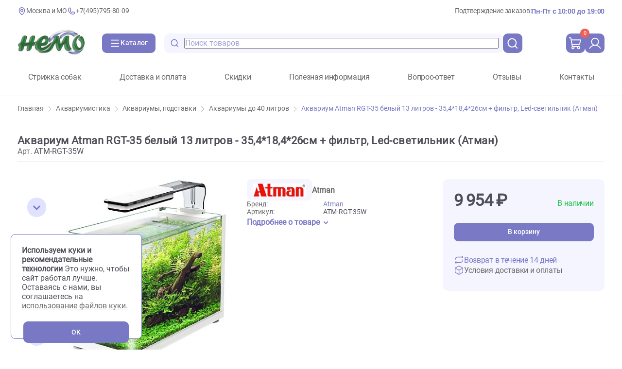

--- FILE ---
content_type: text/html; charset=UTF-8
request_url: https://www.zoonemo.ru/shop/products/9097/109653
body_size: 56100
content:

<!DOCTYPE html>
<html lang="ru">

<head itemscope itemtype="https://schema.org/WPHeader">
    <title itemprop="name">Аквариум Atman RGT-35 белый 13 литров - 35,4*18,4*26см + фильтр, Led-светильник (Атман) - купить с доставкой по Москве и РФ | зоомагазин Немо</title>
    <script async defer src="/local/templates/.default/js/jquery3-1-1.min.js" data-skip-moving="true"></script>
        <link rel="stylesheet" href="/local/templates/design2023/assets/css/style.css" media="print" onload="this.media='all';this.onload=null;">
    <meta http-equiv="Content-Type" content="text/html; charset=UTF-8" />
<meta name="robots" content="index, follow" />
<meta name="description" content="Аквариум Atman RGT-35 белый 13 литров - 35,4*18,4*26см + фильтр, Led-светильник (Атман) с доставкой по Москве. Выгодные цены, большой, уникальный ассортимент. Интернет-зоомагазин «Немо». ☎ +7 (495) 795-80-09." />
<script type="text/javascript" data-skip-moving="true">(function(w, d, n) {var cl = "bx-core";var ht = d.documentElement;var htc = ht ? ht.className : undefined;if (htc === undefined || htc.indexOf(cl) !== -1){return;}var ua = n.userAgent;if (/(iPad;)|(iPhone;)/i.test(ua)){cl += " bx-ios";}else if (/Windows/i.test(ua)){cl += ' bx-win';}else if (/Macintosh/i.test(ua)){cl += " bx-mac";}else if (/Linux/i.test(ua) && !/Android/i.test(ua)){cl += " bx-linux";}else if (/Android/i.test(ua)){cl += " bx-android";}cl += (/(ipad|iphone|android|mobile|touch)/i.test(ua) ? " bx-touch" : " bx-no-touch");cl += w.devicePixelRatio && w.devicePixelRatio >= 2? " bx-retina": " bx-no-retina";var ieVersion = -1;if (/AppleWebKit/.test(ua)){cl += " bx-chrome";}else if (/Opera/.test(ua)){cl += " bx-opera";}else if (/Firefox/.test(ua)){cl += " bx-firefox";}ht.className = htc ? htc + " " + cl : cl;})(window, document, navigator);</script>


<link href="/bitrix/js/ui/design-tokens/dist/ui.design-tokens.min.css?167784071022029" type="text/css"  rel="stylesheet" />
<link href="/bitrix/js/ui/fonts/opensans/ui.font.opensans.min.css?16778406472320" type="text/css"  rel="stylesheet" />
<link href="/bitrix/js/main/popup/dist/main.popup.bundle.min.css?176102381726598" type="text/css"  rel="stylesheet" />
<link href="/bitrix/cache/css/s1/design2023/page_6a403d11153b96bd485e71295c36dcf0/page_6a403d11153b96bd485e71295c36dcf0_v1.css?17610238703915" type="text/css"  rel="stylesheet" />
<link href="/bitrix/cache/css/s1/design2023/template_fe9ee04113c15150e65161d9e7e384f6/template_fe9ee04113c15150e65161d9e7e384f6_v1.css?1765341880251276" type="text/css"  data-template-style="true" rel="stylesheet" />







<link rel="icon" href="/local/templates/.default/img/fav.png" type="image/png">
<link rel="icon" href="/local/templates/.default/img/fav.svg" type="image/svg+xml">
<meta name="viewport" content="width=device-width, initial-scale=1.0" />
     
<!-- Yandex.Metrika counter -->
<script type="text/javascript" data-skip-moving="true" >
   (function(m,e,t,r,i,k,a){m[i]=m[i]||function(){(m[i].a=m[i].a||[]).push(arguments)};
   m[i].l=1*new Date();
   for (var j = 0; j < document.scripts.length; j++) {if (document.scripts[j].src === r) { return; }}
   k=e.createElement(t),a=e.getElementsByTagName(t)[0],k.async=1,k.src=r,a.parentNode.insertBefore(k,a)})
   (window, document, "script", "https://mc.yandex.ru/metrika/tag.js", "ym");

   ym(21199375, "init", {
        clickmap:true,
        trackLinks:true,
        accurateTrackBounce:true,
        ecommerce:"dataLayer"
   });
</script>
<noscript><div><img src="https://mc.yandex.ru/watch/21199375" style="position:absolute; left:-9999px;" alt="" /></div></noscript>
<!-- /Yandex.Metrika counter -->
    </head>
<body>
    
        <script type="application/ld+json" defer>
        {
            "@context": "https://schema.org",
            "@type": "Organization",
            "name": "Zoonemo",
            "alternateName": "Зоомагазин Немо",
            "url": "https://www.zoonemo.ru/",
            "logo": "https://www.zoonemo.ru/local/templates/.default/img/logo_extend.png",
            "contactPoint": [{
                    "@type": "ContactPoint",
                    "telephone": "+7(926)216-66-80",
                    "contactType": "customer service",
                    "areaServed": "RU",
                    "availableLanguage": "Russian"
                },
                {
                    "@type": "ContactPoint",
                    "telephone": "+7(495)682-40-60",
                    "contactType": "customer service",
                    "areaServed": "RU",
                    "availableLanguage": "Russian"
                },
                {
                    "@type": "ContactPoint",
                    "telephone": "+7(499)168-63-24",
                    "contactType": "customer service",
                    "areaServed": "RU",
                    "availableLanguage": "Russian"
                },
                {
                    "@type": "ContactPoint",
                    "telephone": "+7(499)373-94-93",
                    "contactType": "customer service",
                    "areaServed": "RU",
                    "availableLanguage": "Russian"
                }
            ]
        }
    </script>
      
    <main class="product-page">

        <header>

            
<div class="hiding-container">
    <address>

        <div class="address-info">
            <div>
                <div class="logo-container"><a aria-label="Главная" href="/">
                        <img alt="logo" src="/local/templates/design2023/assets/img/svg/logo-big.png" />
                    </a></div><svg width="24" height="24" viewBox="0 0 24 24" fill="none" xmlns="http://www.w3.org/2000/svg">
                    <path d="M12 12.75C13.6569 12.75 15 11.4069 15 9.75C15 8.09315 13.6569 6.75 12 6.75C10.3431 6.75 9 8.09315 9 9.75C9 11.4069 10.3431 12.75 12 12.75Z" stroke="#7979C5" stroke-width="2" stroke-linecap="round" stroke-linejoin="round" />
                    <path d="M19.5 9.75C19.5 16.5 12 21.75 12 21.75C12 21.75 4.5 16.5 4.5 9.75C4.5 7.76088 5.29018 5.85322 6.6967 4.4467C8.10322 3.04018 10.0109 2.25 12 2.25C13.9891 2.25 15.8968 3.04018 17.3033 4.4467C18.7098 5.85322 19.5 7.76088 19.5 9.75V9.75Z" stroke="#7979C5" stroke-width="2" stroke-linecap="round" stroke-linejoin="round" />
                </svg>
                <a href="#">Москва и МО</a>
            </div>

            <div class="telephone"><svg width="24" height="24" viewBox="0 0 24 24" fill="none" xmlns="http://www.w3.org/2000/svg">
                    <path d="M8.66965 11.7014C9.44762 13.2919 10.7369 14.5753 12.3309 15.346C12.4475 15.4013 12.5765 15.4252 12.7052 15.4155C12.8339 15.4058 12.9579 15.3627 13.0648 15.2905L15.4119 13.7254C15.5157 13.6562 15.6352 13.6139 15.7594 13.6025C15.8837 13.5911 16.0088 13.6109 16.1235 13.66L20.5144 15.5419C20.6636 15.6052 20.7881 15.7154 20.8693 15.8556C20.9504 15.9959 20.9838 16.1588 20.9643 16.3197C20.8255 17.4057 20.2956 18.4039 19.4739 19.1273C18.6521 19.8508 17.5948 20.2499 16.5 20.25C13.1185 20.25 9.87548 18.9067 7.48439 16.5156C5.0933 14.1245 3.75 10.8815 3.75 7.49997C3.75006 6.40513 4.14918 5.34786 4.87264 4.5261C5.5961 3.70435 6.59428 3.17448 7.68028 3.03569C7.84117 3.01622 8.00403 3.04956 8.14432 3.1307C8.28461 3.21183 8.39473 3.33636 8.4581 3.48552L10.3416 7.88032C10.3903 7.994 10.4101 8.11796 10.3994 8.24116C10.3886 8.36436 10.3475 8.48299 10.2798 8.58647L8.72011 10.9696C8.64912 11.0768 8.60716 11.2006 8.59831 11.3288C8.58947 11.4571 8.61405 11.5855 8.66965 11.7014V11.7014Z" stroke="#7979C5" stroke-width="2" stroke-linecap="round" stroke-linejoin="round" />
                </svg>

                        <a href="tel:84957958009" class="tel">+7(495)795-80-09</a>

            </div>       
        </div>

        <div class="order-info">
            <span>

                Подтверждение заказов:
            </span>
            <span class="emphasis">

                Пн-Пт с 10:00 до 19:00
            </span>
        </div>



    </address>
    <div class="controls">
        <div class="logo-container">
            <a href="/">
                <img alt="logo" src="/local/templates/design2023/assets/img/svg/logo-big.png" />
            </a>
        </div>
        <button id="desktop" aria-label="Каталог" onclick="toggleHeaderMenu(event)" class="catalogue-button buttons">

            <svg width="26" height="24" viewBox="0 0 26 24" fill="none" xmlns="http://www.w3.org/2000/svg">
                <g clip-path="url(#clip0_567_11237)">
                    <rect x="3.25" y="4" width="19.5" height="2" rx="1" fill="white" />
                    <rect x="3.25" y="11" width="19.5" height="2" rx="1" fill="white" />
                    <rect x="3.25" y="18" width="19.5" height="2" rx="1" fill="white" />
                </g>
                <defs>
                    <clipPath id="clip0_567_11237">
                        <rect width="26" height="24" rx="12" fill="white" />
                    </clipPath>
                </defs>
            </svg>

            <span>Каталог</span>

        </button>
        <div class="searchbar">

            <div class="controls" id="search_controls">
                	<div id="title-search" style="width: 100%;">
        <div class="search_backdrop"></div>
        <form class="searchbar-form" action="/shop/" method="get" id="searchbar-form">
            <button aria-label="search-disabled" type="submit" form="searchbar-form" class="search"><svg width="32" height="32"
                                                                                                         viewBox="0 0 32 32" fill="none" xmlns="http://www.w3.org/2000/svg">
                    <path
                            d="M22.9398 21.2693L28 26.3282L26.3282 28L21.2693 22.9398C19.3869 24.4488 17.0456 25.2696 14.6331 25.2661C8.76361 25.2661 4 20.5025 4 14.6331C4 8.76361 8.76361 4 14.6331 4C20.5025 4 25.2661 8.76361 25.2661 14.6331C25.2696 17.0456 24.4488 19.3869 22.9398 21.2693ZM20.5699 20.3926C22.0692 18.8507 22.9066 16.7838 22.9032 14.6331C22.9032 10.0632 19.2017 6.3629 14.6331 6.3629C10.0632 6.3629 6.3629 10.0632 6.3629 14.6331C6.3629 19.2017 10.0632 22.9032 14.6331 22.9032C16.7838 22.9066 18.8507 22.0692 20.3926 20.5699L20.5699 20.3926V20.3926Z"
                            fill="white" />
                </svg>
            </button>

            <input class="additional"  id="title-search-input"name="q" type="text" autocomplete="off" placeholder="Поиск товаров"  value="">



            <button aria-label="search" type="button" class="svg-container search-mobile"
                    onclick="clearSearch()"><svg width="32" height="32" viewBox="0 0 32 32" fill="none"
                                                 xmlns="http://www.w3.org/2000/svg">
                    <path
                            d="M22.9398 21.2693L28 26.3282L26.3282 28L21.2693 22.9398C19.3869 24.4488 17.0456 25.2696 14.6331 25.2661C8.76361 25.2661 4 20.5025 4 14.6331C4 8.76361 8.76361 4 14.6331 4C20.5025 4 25.2661 8.76361 25.2661 14.6331C25.2696 17.0456 24.4488 19.3869 22.9398 21.2693ZM20.5699 20.3926C22.0692 18.8507 22.9066 16.7838 22.9032 14.6331C22.9032 10.0632 19.2017 6.3629 14.6331 6.3629C10.0632 6.3629 6.3629 10.0632 6.3629 14.6331C6.3629 19.2017 10.0632 22.9032 14.6331 22.9032C16.7838 22.9066 18.8507 22.0692 20.3926 20.5699L20.5699 20.3926V20.3926Z"
                            fill="white" />
                </svg>
            </button>
            <button aria-label="clear" type="button" class="svg-container close" onclick="clearSearch()"><svg
                        width="24" height="24" viewBox="0 0 24 24" fill="none" xmlns="http://www.w3.org/2000/svg">
                    <g clip-path="url(#clip0_479_9497)">
                        <path d="M19.9501 3.6001L3.6001 19.9501" stroke="#7979C5" stroke-width="1.8"
                              stroke-linecap="round" stroke-linejoin="round" />
                        <path d="M19.9501 19.9501L3.6001 3.6001" stroke="#7979C5" stroke-width="1.8"
                              stroke-linecap="round" stroke-linejoin="round" />
                    </g>
                    <defs>
                        <clipPath id="clip0_479_9497">
                            <rect width="24" height="24" fill="white" />
                        </clipPath>
                    </defs>
                </svg>
            </button>
        </form>
        	</div>
                <button aria-label="search" type="submit" form="searchbar-form" id="buttonActiveSearch" class="icon-button search"><svg width="32" height="32" viewBox="0 0 32 32" fill="none" xmlns="http://www.w3.org/2000/svg">
                        <path d="M22.9398 21.2693L28 26.3282L26.3282 28L21.2693 22.9398C19.3869 24.4488 17.0456 25.2696 14.6331 25.2661C8.76361 25.2661 4 20.5025 4 14.6331C4 8.76361 8.76361 4 14.6331 4C20.5025 4 25.2661 8.76361 25.2661 14.6331C25.2696 17.0456 24.4488 19.3869 22.9398 21.2693ZM20.5699 20.3926C22.0692 18.8507 22.9066 16.7838 22.9032 14.6331C22.9032 10.0632 19.2017 6.3629 14.6331 6.3629C10.0632 6.3629 6.3629 10.0632 6.3629 14.6331C6.3629 19.2017 10.0632 22.9032 14.6331 22.9032C16.7838 22.9066 18.8507 22.0692 20.3926 20.5699L20.5699 20.3926V20.3926Z" fill="white" />
                    </svg>
                </button>
            </div>
        </div>
        <div class="cart-and-profile">

            
<!--'start_frame_cache_callback-modal'-->


    <!-- Добать форму входа -->
    <!-- Добать форму входа -->
    <!-- Добать форму входа -->
    <!-- Добать форму входа -->
    <!-- Добать форму входа -->
    <!-- Добать форму входа -->   

    <a href="/shop/cart/">
        <button aria-label="cart" class="icon-button cart-button">
            <div class="amount-mark">
                0            </div>
            <img src="/local/templates/design2023/assets/img/svg/cart.svg" alt="">
        </button>
    </a>

    <a href="javascript://" onclick="showModal('.phone-auth');">
        <button aria-label="profile" class="icon-button">
            <img src="/local/templates/design2023/assets/img/svg/user.svg" alt="">
        </button>
    </a>

    <!-- Добать форму входа -->
    <!-- Добать форму входа -->
    <!-- Добать форму входа -->
    <!-- Добать форму входа -->
    <!-- Добать форму входа -->
    <!-- Добать форму входа -->
<!--'end_frame_cache_callback-modal'-->
        </div>
    </div>
</div>

    <div class="nav-container">
        <nav class="header-nav">
                            <span>
                    <a href="/dogGrooming/">Стрижка собак</a>
                </span>
                            <span>
                    <a href="/delivery/">Доставка и оплата</a>
                </span>
                            <span>
                    <a href="/actions/">Скидки</a>
                </span>
                            <span>
                    <a href="/articles/">Полезная информация</a>
                </span>
                            <span>
                    <a href="/faq/">Вопрос-ответ</a>
                </span>
                            <span>
                    <a href="/reviews/">Отзывы</a>
                </span>
                            <span>
                    <a href="/contacts/">Контакты</a>
                </span>
                    </nav>
    </div>
    

        </header>

        <div itemscope itemtype="http://schema.org/BreadcrumbList" class="breadcrumbs-container"><a href="/" title="Главная" itemprop="itemListElement" itemscope
        itemtype="https://schema.org/ListItem" class="entry subtle"><meta itemprop="position" content="1"><meta itemprop="name" content="Главная">
        <meta itemprop="item" content="https://www.zoonemo.ru/">Главная <div class="svg-container">
    <svg width="8" height="13" viewBox="0 0 8 13" fill="none" xmlns="http://www.w3.org/2000/svg">
    <path d="M1 12.5L7 6.5L1 0.5" stroke="#999999" stroke-linecap="round" stroke-linejoin="round"></path>
    </svg></div></a><a href="/shop/products/9035/" title="Аквариумистика" itemprop="itemListElement" itemscope
        itemtype="https://schema.org/ListItem" class="entry subtle"><meta itemprop="position" content="1"><meta itemprop="name" content="Аквариумистика">
        <meta itemprop="item" content="https://www.zoonemo.ru/shop/products/9035/">Аквариумистика <div class="svg-container">
    <svg width="8" height="13" viewBox="0 0 8 13" fill="none" xmlns="http://www.w3.org/2000/svg">
    <path d="M1 12.5L7 6.5L1 0.5" stroke="#999999" stroke-linecap="round" stroke-linejoin="round"></path>
    </svg></div></a><a href="/shop/products/9047/" title="Аквариумы, подставки" itemprop="itemListElement" itemscope
        itemtype="https://schema.org/ListItem" class="entry subtle"><meta itemprop="position" content="1"><meta itemprop="name" content="Аквариумы, подставки">
        <meta itemprop="item" content="https://www.zoonemo.ru/shop/products/9047/">Аквариумы, подставки <div class="svg-container">
    <svg width="8" height="13" viewBox="0 0 8 13" fill="none" xmlns="http://www.w3.org/2000/svg">
    <path d="M1 12.5L7 6.5L1 0.5" stroke="#999999" stroke-linecap="round" stroke-linejoin="round"></path>
    </svg></div></a><a href="/shop/products/9097/" title="Аквариумы до 40 литров" itemprop="itemListElement" itemscope
        itemtype="https://schema.org/ListItem" class="entry subtle"><meta itemprop="position" content="1"><meta itemprop="name" content="Аквариумы до 40 литров">
        <meta itemprop="item" content="https://www.zoonemo.ru/shop/products/9097/">Аквариумы до 40 литров <div class="svg-container">
    <svg width="8" height="13" viewBox="0 0 8 13" fill="none" xmlns="http://www.w3.org/2000/svg">
    <path d="M1 12.5L7 6.5L1 0.5" stroke="#999999" stroke-linecap="round" stroke-linejoin="round"></path>
    </svg></div></a><a href="" title="Аквариум Atman RGT-35 белый 13 литров - 35,4*18,4*26см + фильтр, Led-светильник (Атман)" itemprop="itemListElement" itemscope
        itemtype="https://schema.org/ListItem" class="entry current subtle"><meta itemprop="position" content="1"><meta itemprop="name" content="Аквариум Atman RGT-35 белый 13 литров - 35,4*18,4*26см + фильтр, Led-светильник (Атман)">
        <meta itemprop="item" content="https://www.zoonemo.ru">Аквариум Atman RGT-35 белый 13 литров - 35,4*18,4*26см + фильтр, Led-светильник (Атман) <div class="svg-container">
    <svg width="8" height="13" viewBox="0 0 8 13" fill="none" xmlns="http://www.w3.org/2000/svg">
    <path d="M1 12.5L7 6.5L1 0.5" stroke="#999999" stroke-linecap="round" stroke-linejoin="round"></path>
    </svg></div></a></div>
        <section class="desktop-header-menu">

            
    <div class="header-menu-container">
    <nav class="categories">
                    <a href="/shop/products/9038/" class="category" id="cats" onmouseenter="hoverHandler(event, 'cats')" onmouseleave="hoverHandler(event, '')">
                <div class="svg-container">

                                            <img src="/local/templates/design2023/assets/img/svg/categories/cat-small.svg" alt="Изображение svg 'Кошки'">
                    
                </div>

                <span>Кошки</span>

                <img src="/local/templates/design2023/assets/img/svg/arrow.svg" alt="" width="24px" height="24px">
            </a>
                    <a href="/shop/products/9039/" class="category" id="dogs" onmouseenter="hoverHandler(event, 'dogs')" onmouseleave="hoverHandler(event, '')">
                <div class="svg-container">

                                            <img src="/local/templates/design2023/assets/img/svg/categories/dog-small.svg" alt="Изображение svg 'Собаки '">
                    
                </div>

                <span>Собаки </span>

                <img src="/local/templates/design2023/assets/img/svg/arrow.svg" alt="" width="24px" height="24px">
            </a>
                    <a href="/shop/products/9033/" class="category" id="birds" onmouseenter="hoverHandler(event, 'birds')" onmouseleave="hoverHandler(event, '')">
                <div class="svg-container">

                                            <img src="/local/templates/design2023/assets/img/svg/categories/bird.svg" alt="Изображение svg 'Птицы'">
                    
                </div>

                <span>Птицы</span>

                <img src="/local/templates/design2023/assets/img/svg/arrow.svg" alt="" width="24px" height="24px">
            </a>
                    <a href="/shop/products/9035/" class="category" id="fish" onmouseenter="hoverHandler(event, 'fish')" onmouseleave="hoverHandler(event, '')">
                <div class="svg-container">

                                            <img src="/local/templates/design2023/assets/img/svg/categories/fish-small.svg" alt="Изображение svg 'Аквариумистика'">
                    
                </div>

                <span>Аквариумистика</span>

                <img src="/local/templates/design2023/assets/img/svg/arrow.svg" alt="" width="24px" height="24px">
            </a>
                    <a href="/shop/products/9037/" class="category" id="lizards" onmouseenter="hoverHandler(event, 'lizards')" onmouseleave="hoverHandler(event, '')">
                <div class="svg-container">

                                            <img src="/local/templates/design2023/assets/img/svg/categories/lizard.svg" alt="Изображение svg 'Террариумистика'">
                    
                </div>

                <span>Террариумистика</span>

                <img src="/local/templates/design2023/assets/img/svg/arrow.svg" alt="" width="24px" height="24px">
            </a>
                    <a href="/shop/products/9034/" class="category" id="farm" onmouseenter="hoverHandler(event, 'farm')" onmouseleave="hoverHandler(event, '')">
                <div class="svg-container">

                                            <img src="/local/templates/design2023/assets/img/svg/categories/mouse.svg" alt="Изображение svg 'Мелкие животные'">
                    
                </div>

                <span>Мелкие животные</span>

                <img src="/local/templates/design2023/assets/img/svg/arrow.svg" alt="" width="24px" height="24px">
            </a>
                    <a href="/shop/products/9040/" class="category" id="healthcare" onmouseenter="hoverHandler(event, 'healthcare')" onmouseleave="hoverHandler(event, '')">
                <div class="svg-container">

                                            <img src="/local/templates/design2023/assets/img/svg/categories/pill-small.svg" alt="Изображение svg 'Аптека'">
                    
                </div>

                <span>Аптека</span>

                <img src="/local/templates/design2023/assets/img/svg/arrow.svg" alt="" width="24px" height="24px">
            </a>
                    <a href="/shop/products/9036/" class="category" id="pond" onmouseenter="hoverHandler(event, 'pond')" onmouseleave="hoverHandler(event, '')">
                <div class="svg-container">

                                            <img src="/local/templates/design2023/assets/img/svg/categories/seaweed.svg" alt="Изображение svg 'Пруд'">
                    
                </div>

                <span>Пруд</span>

                <img src="/local/templates/design2023/assets/img/svg/arrow.svg" alt="" width="24px" height="24px">
            </a>
                    <a href="/shop/products/9126/" class="category" id="biota" onmouseenter="hoverHandler(event, 'biota')" onmouseleave="hoverHandler(event, '')">
                <div class="svg-container">

                                            <img src="/local/templates/design2023/assets/img/svg/categories/butterfly.svg" alt="Изображение svg 'Флора и Фауна'">
                    
                </div>

                <span>Флора и Фауна</span>

                <img src="/local/templates/design2023/assets/img/svg/arrow.svg" alt="" width="24px" height="24px">
            </a>
                    <a href="/shop/products/9127/" class="category" id="grooming" onmouseenter="hoverHandler(event, 'grooming')" onmouseleave="hoverHandler(event, '')">
                <div class="svg-container">

                                            <img src="/local/templates/design2023/assets/img/svg/categories/grooming.svg" alt="Изображение svg 'Все для груминга'">
                    
                </div>

                <span>Все для груминга</span>

                <img src="/local/templates/design2023/assets/img/svg/arrow.svg" alt="" width="24px" height="24px">
            </a>
        
    </nav>

            <div id="cats" data-category-id="cats" class="section-content">
            <div class="section-header headings">
                Кошки            </div>

            <!-- <div class="brands-container">
                <div class="brands">


                    <div class="brand">
                        <input hidden disabled type="checkbox" value="sylvania" name="c" />
                        <a>
                            <img alt="sylvania" src="/local/templates/design2023/assets/img/svg/trademarks/sylvania.jpg" />
                        </a>
                        <div class="brand-name">
                            Sylvania
                        </div>
                    </div>


                    <div class="brand">
                        <input hidden disabled type="checkbox" value="aa_aquarium_" name="c" />
                        <a>
                            <img alt="aa-aquariums" src="/local/templates/design2023/assets/img/svg/trademarks/aa-aquariums.jpg" />
                        </a>
                        <div class="brand-name">
                            AA-Aquarium
                        </div>
                    </div>



                    <div class="brand">
                        <input hidden disabled type="checkbox" value="jebo" name="c" />
                        <a>
                            <img alt="jebo" src="/local/templates/design2023/assets/img/svg/trademarks/jebo.png" />
                        </a>
                        <div class="brand-name">
                            Jebo
                        </div>
                    </div>



                    <div class="brand">
                        <input hidden disabled type="checkbox" value="juwel" name="c" />
                        <a>
                            <img alt="juwel" src="/local/templates/design2023/assets/img/svg/trademarks/juwel.png" />
                        </a>
                        <div class="brand-name">
                            Juwel
                        </div>
                    </div>



                    <div class="brand">
                        <input hidden disabled type="checkbox" value="karlie" name="c" />
                        <a>
                            <img alt="karlie" src="/local/templates/design2023/assets/img/svg/trademarks/karlie.png" />
                        </a>
                        <div class="brand-name">
                            Karlie
                        </div>
                    </div>

                </div>
                <a href="/brands/?brand=ALL">
                    <div class="svg-container">
                        <svg width="44" height="44" viewBox="0 0 44 44" fill="none" xmlns="http://www.w3.org/2000/svg">
                            <circle cx="22" cy="22" r="22" fill="#E1E2FF" />
                            <path d="M19.8008 14.6665L27.1341 21.9998L19.8008 29.3332" stroke="#7979C5" stroke-width="2" stroke-linecap="round" stroke-linejoin="round" />
                        </svg>

                    </div>
                </a>
            </div> -->

            <div class="category-container">
                <div class="grid-container">

                                            <ul class="sub-category">

                            <li class="additional">
                                <a href="/shop/products/9145/">Корм сухой</a>
                            </li>

                                                            <li class="additional">
                                    <a href="/shop/products/9427/">Для котят</a>
                                </li>
                                                            <li class="additional">
                                    <a href="/shop/products/9426/">Для взрослых кошек</a>
                                </li>
                                                            <li class="additional">
                                    <a href="/shop/products/9213/">Для кастрированных, сеньор, лайт</a>
                                </li>
                                                            <li class="additional">
                                    <a href="/shop/products/9384/">Корм по породам, для крупных кошек</a>
                                </li>
                            
                        </ul>
                                            <ul class="sub-category">

                            <li class="additional">
                                <a href="/shop/products/9070/">Консервы, влажный корм</a>
                            </li>

                                                            <li class="additional">
                                    <a href="/shop/products/9115/">Для котят</a>
                                </li>
                                                            <li class="additional">
                                    <a href="/shop/products/9193/">Для стерилизованных, кастрированных, сеньор, облегченный </a>
                                </li>
                                                            <li class="additional">
                                    <a href="/shop/products/9247/">Повседневный корм</a>
                                </li>
                            
                        </ul>
                                            <ul class="sub-category">

                            <li class="additional">
                                <a href="/shop/products/9071/">Лечебные корма</a>
                            </li>

                                                            <li class="additional">
                                    <a href="/shop/products/9196/">Диета в период выздоровления</a>
                                </li>
                                                            <li class="additional">
                                    <a href="/shop/products/9249/">Диета для кастрированных и стерилизованных</a>
                                </li>
                                                            <li class="additional">
                                    <a href="/shop/products/9248/">Диета для котят и стареющих кошек</a>
                                </li>
                                                            <li class="additional">
                                    <a href="/shop/products/9250/">Диета для суставов, заболевание сердца</a>
                                </li>
                                                            <li class="additional">
                                    <a href="/shop/products/9195/">Диета ЖКТ, аллергия, коррекция веса, диабет</a>
                                </li>
                                                            <li class="additional">
                                    <a href="/shop/products/9194/">Диета при МКБ, почки, зубная полость, печень</a>
                                </li>
                            
                        </ul>
                                            <ul class="sub-category">

                            <li class="additional">
                                <a href="/shop/products/9142/">Лакомства для кошек</a>
                            </li>

                            
                        </ul>
                                            <ul class="sub-category">

                            <li class="additional">
                                <a href="/shop/products/9074/">Миски, поилки для кошек</a>
                            </li>

                                                            <li class="additional">
                                    <a href="/shop/products/9376/">Интерактивные миски</a>
                                </li>
                                                            <li class="additional">
                                    <a href="/shop/products/9252/">Керамические миски</a>
                                </li>
                                                            <li class="additional">
                                    <a href="/shop/products/9257/">Контейнеры, коврики</a>
                                </li>
                                                            <li class="additional">
                                    <a href="/shop/products/9253/">Металлические миски</a>
                                </li>
                                                            <li class="additional">
                                    <a href="/shop/products/9254/">Миски автомат, в дорогу</a>
                                </li>
                                                            <li class="additional">
                                    <a href="/shop/products/9255/">Миски на подставке</a>
                                </li>
                                                            <li class="additional">
                                    <a href="/shop/products/9457/">Питьевые фонтанчики для кошек</a>
                                </li>
                                                            <li class="additional">
                                    <a href="/shop/products/9256/">Пластиковые миски для кошек</a>
                                </li>
                            
                        </ul>
                                            <ul class="sub-category">

                            <li class="additional">
                                <a href="/shop/products/9141/">Лотки, биотуалеты, аксессуары</a>
                            </li>

                            
                        </ul>
                                            <ul class="sub-category">

                            <li class="additional">
                                <a href="/shop/products/9228/">Наполнители, присыпки</a>
                            </li>

                            
                        </ul>
                                            <ul class="sub-category">

                            <li class="additional">
                                <a href="/shop/products/9321/">Гигиена и поддержание чистоты для кошек</a>
                            </li>

                            
                        </ul>
                                            <ul class="sub-category">

                            <li class="additional">
                                <a href="/shop/products/9322/">Коррекция поведения кошек</a>
                            </li>

                            
                        </ul>
                                            <ul class="sub-category">

                            <li class="additional">
                                <a href="/shop/products/9320/">Шампуни, кондиционеры для кошек</a>
                            </li>

                            
                        </ul>
                                            <ul class="sub-category">

                            <li class="additional">
                                <a href="/shop/products/9323/">Расчески, когтерезы для кошек</a>
                            </li>

                            
                        </ul>
                                            <ul class="sub-category">

                            <li class="additional">
                                <a href="/shop/products/9227/">Витамины, подкормки, витаминные лакомства для кошек</a>
                            </li>

                            
                        </ul>
                                            <ul class="sub-category">

                            <li class="additional">
                                <a href="/shop/products/9230/">Вывод шерсти</a>
                            </li>

                            
                        </ul>
                                            <ul class="sub-category">

                            <li class="additional">
                                <a href="/shop/products/9072/">Дома, лежаки, когтеточки</a>
                            </li>

                                                            <li class="additional">
                                    <a href="/shop/products/9197/">Дома-когтеточки, комплексы для кошек</a>
                                </li>
                                                            <li class="additional">
                                    <a href="/shop/products/9251/">Когтеточки для кошек</a>
                                </li>
                                                            <li class="additional">
                                    <a href="/shop/products/9375/">Лежаки, домики</a>
                                </li>
                                                            <li class="additional">
                                    <a href="/shop/products/9198/">Тоннели, гамаки, норы для кошек</a>
                                </li>
                            
                        </ul>
                                            <ul class="sub-category">

                            <li class="additional">
                                <a href="/shop/products/9143/">Игрушки для кошек</a>
                            </li>

                                                            <li class="additional">
                                    <a href="/shop/products/9271/">Занимательные</a>
                                </li>
                                                            <li class="additional">
                                    <a href="/shop/products/9266/">Игрушки</a>
                                </li>
                                                            <li class="additional">
                                    <a href="/shop/products/9267/">Кошачья мята + Ментол</a>
                                </li>
                                                            <li class="additional">
                                    <a href="/shop/products/9269/">Мыши</a>
                                </li>
                                                            <li class="additional">
                                    <a href="/shop/products/9272/">Мячики</a>
                                </li>
                                                            <li class="additional">
                                    <a href="/shop/products/9273/">На веревке</a>
                                </li>
                                                            <li class="additional">
                                    <a href="/shop/products/9270/">На подставке + заводные</a>
                                </li>
                                                            <li class="additional">
                                    <a href="/shop/products/9274/">Сизаль</a>
                                </li>
                                                            <li class="additional">
                                    <a href="/shop/products/9268/">Удочки + Дразнилки</a>
                                </li>
                            
                        </ul>
                                            <ul class="sub-category">

                            <li class="additional">
                                <a href="/shop/products/9073/">Переноски, аксессуары</a>
                            </li>

                            
                        </ul>
                                            <ul class="sub-category">

                            <li class="additional">
                                <a href="/shop/products/9144/">Дверцы и сетки для кошек</a>
                            </li>

                            
                        </ul>
                                            <ul class="sub-category">

                            <li class="additional">
                                <a href="/shop/products/9229/">Ошейники, шлейки для кошек</a>
                            </li>

                            
                        </ul>
                    
                </div>
            </div>
         </div>
        
            <div id="dogs" data-category-id="dogs" class="section-content">
            <div class="section-header headings">
                Собаки             </div>

            <!-- <div class="brands-container">
                <div class="brands">


                    <div class="brand">
                        <input hidden disabled type="checkbox" value="sylvania" name="c" />
                        <a>
                            <img alt="sylvania" src="/local/templates/design2023/assets/img/svg/trademarks/sylvania.jpg" />
                        </a>
                        <div class="brand-name">
                            Sylvania
                        </div>
                    </div>


                    <div class="brand">
                        <input hidden disabled type="checkbox" value="aa_aquarium_" name="c" />
                        <a>
                            <img alt="aa-aquariums" src="/local/templates/design2023/assets/img/svg/trademarks/aa-aquariums.jpg" />
                        </a>
                        <div class="brand-name">
                            AA-Aquarium
                        </div>
                    </div>



                    <div class="brand">
                        <input hidden disabled type="checkbox" value="jebo" name="c" />
                        <a>
                            <img alt="jebo" src="/local/templates/design2023/assets/img/svg/trademarks/jebo.png" />
                        </a>
                        <div class="brand-name">
                            Jebo
                        </div>
                    </div>



                    <div class="brand">
                        <input hidden disabled type="checkbox" value="juwel" name="c" />
                        <a>
                            <img alt="juwel" src="/local/templates/design2023/assets/img/svg/trademarks/juwel.png" />
                        </a>
                        <div class="brand-name">
                            Juwel
                        </div>
                    </div>



                    <div class="brand">
                        <input hidden disabled type="checkbox" value="karlie" name="c" />
                        <a>
                            <img alt="karlie" src="/local/templates/design2023/assets/img/svg/trademarks/karlie.png" />
                        </a>
                        <div class="brand-name">
                            Karlie
                        </div>
                    </div>

                </div>
                <a href="/brands/?brand=ALL">
                    <div class="svg-container">
                        <svg width="44" height="44" viewBox="0 0 44 44" fill="none" xmlns="http://www.w3.org/2000/svg">
                            <circle cx="22" cy="22" r="22" fill="#E1E2FF" />
                            <path d="M19.8008 14.6665L27.1341 21.9998L19.8008 29.3332" stroke="#7979C5" stroke-width="2" stroke-linecap="round" stroke-linejoin="round" />
                        </svg>

                    </div>
                </a>
            </div> -->

            <div class="category-container">
                <div class="grid-container">

                                            <ul class="sub-category">

                            <li class="additional">
                                <a href="/shop/products/9076/">Сухой корм для собак</a>
                            </li>

                                                            <li class="additional">
                                    <a href="/shop/products/9116/">Сухой корм для щенков</a>
                                </li>
                                                            <li class="additional">
                                    <a href="/shop/products/9117/">Сухой корм для взрослых собак</a>
                                </li>
                                                            <li class="additional">
                                    <a href="/shop/products/9118/">Сухой корм по породам собак</a>
                                </li>
                                                            <li class="additional">
                                    <a href="/shop/products/9121/">Сухой корм для собак 5+, лайт, Sterilised</a>
                                </li>
                                                            <li class="additional">
                                    <a href="/shop/products/9199/">Сухой корм для активных собак</a>
                                </li>
                            
                        </ul>
                                            <ul class="sub-category">

                            <li class="additional">
                                <a href="/shop/products/9079/">Влажный корм для собак, каши</a>
                            </li>

                                                            <li class="additional">
                                    <a href="/shop/products/9123/">Влажный корм для собак</a>
                                </li>
                                                            <li class="additional">
                                    <a href="/shop/products/9203/">Влажный корм для собак старше 6+, лайт, стерилизованные</a>
                                </li>
                                                            <li class="additional">
                                    <a href="/shop/products/9122/">Влажный корм для щенков</a>
                                </li>
                                                            <li class="additional">
                                    <a href="/shop/products/9204/">Каши для собак</a>
                                </li>
                            
                        </ul>
                                            <ul class="sub-category">

                            <li class="additional">
                                <a href="/shop/products/9077/">Лечебные корма для собак</a>
                            </li>

                                                            <li class="additional">
                                    <a href="/shop/products/9449/">В период выздоровления</a>
                                </li>
                                                            <li class="additional">
                                    <a href="/shop/products/9202/">Для функции сердца, восстановление суставов</a>
                                </li>
                                                            <li class="additional">
                                    <a href="/shop/products/9200/">ЖКТ, аллергия, коррекция веса, сахарный диабет</a>
                                </li>
                                                            <li class="additional">
                                    <a href="/shop/products/9201/">При МКБ, почки, ротовая полость, печень</a>
                                </li>
                            
                        </ul>
                                            <ul class="sub-category">

                            <li class="additional">
                                <a href="/shop/products/9328/">Миски, поилки для собак</a>
                            </li>

                                                            <li class="additional">
                                    <a href="/shop/products/9407/">Интерактивные миски для собак</a>
                                </li>
                                                            <li class="additional">
                                    <a href="/shop/products/9403/">Керамические миски для собак</a>
                                </li>
                                                            <li class="additional">
                                    <a href="/shop/products/9401/">Контейнеры, коврики для собак</a>
                                </li>
                                                            <li class="additional">
                                    <a href="/shop/products/9404/">Металлические миски для собак</a>
                                </li>
                                                            <li class="additional">
                                    <a href="/shop/products/9402/">Миски автомат, в дорогу для собак</a>
                                </li>
                                                            <li class="additional">
                                    <a href="/shop/products/9405/">Миски на подставке для собак</a>
                                </li>
                                                            <li class="additional">
                                    <a href="/shop/products/9119/">Питьевые фонтанчики для собак</a>
                                </li>
                                                            <li class="additional">
                                    <a href="/shop/products/9406/">Пластиковые миски для собак</a>
                                </li>
                            
                        </ul>
                                            <ul class="sub-category">

                            <li class="additional">
                                <a href="/shop/products/9078/">Лакомства для собак, щенков</a>
                            </li>

                                                            <li class="additional">
                                    <a href="/shop/products/9380/">Выпечка для собак</a>
                                </li>
                                                            <li class="additional">
                                    <a href="/shop/products/9379/">Лакомства для собак</a>
                                </li>
                                                            <li class="additional">
                                    <a href="/shop/products/9259/">Лакомства для щенков</a>
                                </li>
                                                            <li class="additional">
                                    <a href="/shop/products/9381/">Подкормки, приправы</a>
                                </li>
                            
                        </ul>
                                            <ul class="sub-category">

                            <li class="additional">
                                <a href="/shop/products/9231/">Витамины, подкормки, витаминные лакомства для собак</a>
                            </li>

                            
                        </ul>
                                            <ul class="sub-category">

                            <li class="additional">
                                <a href="/shop/products/9232/">Гигиена и поддержание чистоты для собак</a>
                            </li>

                                                            <li class="additional">
                                    <a href="/shop/products/9437/">Пелёнки для собак</a>
                                </li>
                                                            <li class="additional">
                                    <a href="/shop/products/9435/">Подгузники, трусы для собак</a>
                                </li>
                                                            <li class="additional">
                                    <a href="/shop/products/9300/">Салфетки, полотенце для собак</a>
                                </li>
                                                            <li class="additional">
                                    <a href="/shop/products/9396/">Средства гигиены для собак</a>
                                </li>
                                                            <li class="additional">
                                    <a href="/shop/products/9395/">Туалеты, совки, лапомойки для собак</a>
                                </li>
                            
                        </ul>
                                            <ul class="sub-category">

                            <li class="additional">
                                <a href="/shop/products/9233/">Расчески, когтерезы для собак</a>
                            </li>

                            
                        </ul>
                                            <ul class="sub-category">

                            <li class="additional">
                                <a href="/shop/products/9324/">Шампуни, кондиционеры для собак и щенков</a>
                            </li>

                            
                        </ul>
                                            <ul class="sub-category">

                            <li class="additional">
                                <a href="/shop/products/9327/">Коррекция поведения собак</a>
                            </li>

                            
                        </ul>
                                            <ul class="sub-category">

                            <li class="additional">
                                <a href="/shop/products/9325/">Свистки, сумки для лакомств</a>
                            </li>

                            
                        </ul>
                                            <ul class="sub-category">

                            <li class="additional">
                                <a href="/shop/products/9146/">Ошейники, поводки, аксессуары</a>
                            </li>

                                                            <li class="additional">
                                    <a href="/shop/products/9216/">Адресники</a>
                                </li>
                                                            <li class="additional">
                                    <a href="/shop/products/9215/">Брелки</a>
                                </li>
                                                            <li class="additional">
                                    <a href="/shop/products/9283/">Карабины, цепи</a>
                                </li>
                                                            <li class="additional">
                                    <a href="/shop/products/9385/">Комплекты</a>
                                </li>
                                                            <li class="additional">
                                    <a href="/shop/products/9281/">Намордники</a>
                                </li>
                                                            <li class="additional">
                                    <a href="/shop/products/9278/">Ошейники из кожи, эко кожи</a>
                                </li>
                                                            <li class="additional">
                                    <a href="/shop/products/9279/">Ошейники круглые</a>
                                </li>
                                                            <li class="additional">
                                    <a href="/shop/products/9276/">Ошейники нейлон, каучук </a>
                                </li>
                                                            <li class="additional">
                                    <a href="/shop/products/9277/">Ошейники с декором </a>
                                </li>
                                                            <li class="additional">
                                    <a href="/shop/products/9275/">Ошейники строгие, цепи</a>
                                </li>
                                                            <li class="additional">
                                    <a href="/shop/products/9280/">Поводки, водилки</a>
                                </li>
                                                            <li class="additional">
                                    <a href="/shop/products/9214/">Светящиеся ошейники</a>
                                </li>
                                                            <li class="additional">
                                    <a href="/shop/products/9282/">Шлейки</a>
                                </li>
                            
                        </ul>
                                            <ul class="sub-category">

                            <li class="additional">
                                <a href="/shop/products/9234/">Рулетки</a>
                            </li>

                                                            <li class="additional">
                                    <a href="/shop/products/9301/">Аксессуары для рулеток</a>
                                </li>
                                                            <li class="additional">
                                    <a href="/shop/products/9302/">Рулетки для собак до 15 кг</a>
                                </li>
                                                            <li class="additional">
                                    <a href="/shop/products/9303/">Рулетки для собак до 35 кг</a>
                                </li>
                                                            <li class="additional">
                                    <a href="/shop/products/9432/">Рулетки для собак до 60 кг</a>
                                </li>
                            
                        </ul>
                                            <ul class="sub-category">

                            <li class="additional">
                                <a href="/shop/products/9147/">Игрушки для собак</a>
                            </li>

                                                            <li class="additional">
                                    <a href="/shop/products/9284/">Жевательные, с лакомством, с запахом</a>
                                </li>
                                                            <li class="additional">
                                    <a href="/shop/products/9291/">Занимательные</a>
                                </li>
                                                            <li class="additional">
                                    <a href="/shop/products/9286/">Игрушки из винила</a>
                                </li>
                                                            <li class="additional">
                                    <a href="/shop/products/9289/">Из каучука</a>
                                </li>
                                                            <li class="additional">
                                    <a href="/shop/products/9290/">Из неопрена</a>
                                </li>
                                                            <li class="additional">
                                    <a href="/shop/products/9285/">Латексные игрушки</a>
                                </li>
                                                            <li class="additional">
                                    <a href="/shop/products/9288/">Плавающие, светящиеся, тренировочные</a>
                                </li>
                                                            <li class="additional">
                                    <a href="/shop/products/9287/">Текстильные, меховые, из грейфера</a>
                                </li>
                            
                        </ul>
                                            <ul class="sub-category">

                            <li class="additional">
                                <a href="/shop/products/9235/">Одежда, обувь, носки для собак</a>
                            </li>

                                                            <li class="additional">
                                    <a href="/shop/products/9307/">Ботинки</a>
                                </li>
                                                            <li class="additional">
                                    <a href="/shop/products/9304/">Носки</a>
                                </li>
                                                            <li class="additional">
                                    <a href="/shop/products/9459/">Одежда</a>
                                </li>
                                                            <li class="additional">
                                    <a href="/shop/products/9305/">Сапожки - резиновые</a>
                                </li>
                                                            <li class="additional">
                                    <a href="/shop/products/9306/">Уги</a>
                                </li>
                                                            <li class="additional">
                                    <a href="/shop/products/9450/">Шапки</a>
                                </li>
                            
                        </ul>
                                            <ul class="sub-category">

                            <li class="additional">
                                <a href="/shop/products/9326/">Переноски, гамаки для собак, аксессуары к переноскам</a>
                            </li>

                                                            <li class="additional">
                                    <a href="/shop/products/9423/">Аксессуары к переноскам</a>
                                </li>
                                                            <li class="additional">
                                    <a href="/shop/products/9472/">Коляски</a>
                                </li>
                                                            <li class="additional">
                                    <a href="/shop/products/9466/">Пандусы, лестницы, перегородки</a>
                                </li>
                                                            <li class="additional">
                                    <a href="/shop/products/9420/">Переноски для машин, велосипедов, гамаки, лежаки</a>
                                </li>
                                                            <li class="additional">
                                    <a href="/shop/products/9422/">Пластиковые переноски</a>
                                </li>
                                                            <li class="additional">
                                    <a href="/shop/products/9421/">Сумки - переноски, рюкзаки</a>
                                </li>
                            
                        </ul>
                                            <ul class="sub-category">

                            <li class="additional">
                                <a href="/shop/products/9075/">Вольеры, загоны, будки для собак</a>
                            </li>

                            
                        </ul>
                                            <ul class="sub-category">

                            <li class="additional">
                                <a href="/shop/products/9080/">Домики, лежаки для собак</a>
                            </li>

                                                            <li class="additional">
                                    <a href="/shop/products/9262/">Домики для собак</a>
                                </li>
                                                            <li class="additional">
                                    <a href="/shop/products/9261/">Матрасы, лежаки, пледы</a>
                                </li>
                            
                        </ul>
                                            <ul class="sub-category">

                            <li class="additional">
                                <a href="/shop/products/9475/">Дрессировка собак</a>
                            </li>

                            
                        </ul>
                    
                </div>
            </div>
         </div>
        
            <div id="birds" data-category-id="birds" class="section-content">
            <div class="section-header headings">
                Птицы            </div>

            <!-- <div class="brands-container">
                <div class="brands">


                    <div class="brand">
                        <input hidden disabled type="checkbox" value="sylvania" name="c" />
                        <a>
                            <img alt="sylvania" src="/local/templates/design2023/assets/img/svg/trademarks/sylvania.jpg" />
                        </a>
                        <div class="brand-name">
                            Sylvania
                        </div>
                    </div>


                    <div class="brand">
                        <input hidden disabled type="checkbox" value="aa_aquarium_" name="c" />
                        <a>
                            <img alt="aa-aquariums" src="/local/templates/design2023/assets/img/svg/trademarks/aa-aquariums.jpg" />
                        </a>
                        <div class="brand-name">
                            AA-Aquarium
                        </div>
                    </div>



                    <div class="brand">
                        <input hidden disabled type="checkbox" value="jebo" name="c" />
                        <a>
                            <img alt="jebo" src="/local/templates/design2023/assets/img/svg/trademarks/jebo.png" />
                        </a>
                        <div class="brand-name">
                            Jebo
                        </div>
                    </div>



                    <div class="brand">
                        <input hidden disabled type="checkbox" value="juwel" name="c" />
                        <a>
                            <img alt="juwel" src="/local/templates/design2023/assets/img/svg/trademarks/juwel.png" />
                        </a>
                        <div class="brand-name">
                            Juwel
                        </div>
                    </div>



                    <div class="brand">
                        <input hidden disabled type="checkbox" value="karlie" name="c" />
                        <a>
                            <img alt="karlie" src="/local/templates/design2023/assets/img/svg/trademarks/karlie.png" />
                        </a>
                        <div class="brand-name">
                            Karlie
                        </div>
                    </div>

                </div>
                <a href="/brands/?brand=ALL">
                    <div class="svg-container">
                        <svg width="44" height="44" viewBox="0 0 44 44" fill="none" xmlns="http://www.w3.org/2000/svg">
                            <circle cx="22" cy="22" r="22" fill="#E1E2FF" />
                            <path d="M19.8008 14.6665L27.1341 21.9998L19.8008 29.3332" stroke="#7979C5" stroke-width="2" stroke-linecap="round" stroke-linejoin="round" />
                        </svg>

                    </div>
                </a>
            </div> -->

            <div class="category-container">
                <div class="grid-container">

                                            <ul class="sub-category">

                            <li class="additional">
                                <a href="/shop/products/9313/">Лампы для птиц, светильники</a>
                            </li>

                            
                        </ul>
                                            <ul class="sub-category">

                            <li class="additional">
                                <a href="/shop/products/9041/">Клетки для птиц</a>
                            </li>

                                                            <li class="additional">
                                    <a href="/shop/products/9312/">Клетки с разделительной решеткой для птиц</a>
                                </li>
                                                            <li class="additional">
                                    <a href="/shop/products/9082/">Клетки на колесах для птиц</a>
                                </li>
                                                            <li class="additional">
                                    <a href="/shop/products/9150/">Круглые клетки для птиц</a>
                                </li>
                            
                        </ul>
                                            <ul class="sub-category">

                            <li class="additional">
                                <a href="/shop/products/9083/">Подставки для клеток</a>
                            </li>

                            
                        </ul>
                                            <ul class="sub-category">

                            <li class="additional">
                                <a href="/shop/products/9341/">Чехлы, замки для клеток, переносок</a>
                            </li>

                            
                        </ul>
                                            <ul class="sub-category">

                            <li class="additional">
                                <a href="/shop/products/9151/">Переноски для птиц</a>
                            </li>

                            
                        </ul>
                                            <ul class="sub-category">

                            <li class="additional">
                                <a href="/shop/products/9095/">Шлейки для птиц</a>
                            </li>

                            
                        </ul>
                                            <ul class="sub-category">

                            <li class="additional">
                                <a href="/shop/products/9129/">Скворечники, уличные кормушки для птиц</a>
                            </li>

                            
                        </ul>
                                            <ul class="sub-category">

                            <li class="additional">
                                <a href="/shop/products/9217/">Корм для птиц</a>
                            </li>

                                                            <li class="additional">
                                    <a href="/shop/products/9411/">Дополнительный корм для птиц, подкормки</a>
                                </li>
                                                            <li class="additional">
                                    <a href="/shop/products/9389/">Корм для волнистых попугаев</a>
                                </li>
                                                            <li class="additional">
                                    <a href="/shop/products/9409/">Корм для канареек</a>
                                </li>
                                                            <li class="additional">
                                    <a href="/shop/products/9391/">Корм для крупных попугаев</a>
                                </li>
                                                            <li class="additional">
                                    <a href="/shop/products/9390/">Корм для средних попугаев</a>
                                </li>
                                                            <li class="additional">
                                    <a href="/shop/products/9410/">Корм для экзотических и других птиц</a>
                                </li>
                            
                        </ul>
                                            <ul class="sub-category">

                            <li class="additional">
                                <a href="/shop/products/9218/">Лакомства, витамины, гравий, камни для птиц</a>
                            </li>

                                                            <li class="additional">
                                    <a href="/shop/products/9292/">Витамины, подкормки для птиц</a>
                                </li>
                                                            <li class="additional">
                                    <a href="/shop/products/9393/">Гравий, песок, песочное дно для птиц</a>
                                </li>
                                                            <li class="additional">
                                    <a href="/shop/products/9293/">Лакомства для птиц</a>
                                </li>
                                                            <li class="additional">
                                    <a href="/shop/products/9392/">Минеральные камни для птиц</a>
                                </li>
                            
                        </ul>
                                            <ul class="sub-category">

                            <li class="additional">
                                <a href="/shop/products/9128/">Средства от паразитов у птиц</a>
                            </li>

                            
                        </ul>
                                            <ul class="sub-category">

                            <li class="additional">
                                <a href="/shop/products/9397/">Кормушки, поилки для птиц</a>
                            </li>

                            
                        </ul>
                                            <ul class="sub-category">

                            <li class="additional">
                                <a href="/shop/products/9398/">Купалки, гнезда для птиц</a>
                            </li>

                            
                        </ul>
                                            <ul class="sub-category">

                            <li class="additional">
                                <a href="/shop/products/9444/">Качели, лесенки, жердочки, зеркала для птиц</a>
                            </li>

                            
                        </ul>
                                            <ul class="sub-category">

                            <li class="additional">
                                <a href="/shop/products/9443/">Игрушки для птиц</a>
                            </li>

                            
                        </ul>
                                            <ul class="sub-category">

                            <li class="additional">
                                <a href="/shop/products/9208/">Запчасти для птичьих клеток</a>
                            </li>

                            
                        </ul>
                    
                </div>
            </div>
         </div>
        
            <div id="fish" data-category-id="fish" class="section-content">
            <div class="section-header headings">
                Аквариумистика            </div>

            <!-- <div class="brands-container">
                <div class="brands">


                    <div class="brand">
                        <input hidden disabled type="checkbox" value="sylvania" name="c" />
                        <a>
                            <img alt="sylvania" src="/local/templates/design2023/assets/img/svg/trademarks/sylvania.jpg" />
                        </a>
                        <div class="brand-name">
                            Sylvania
                        </div>
                    </div>


                    <div class="brand">
                        <input hidden disabled type="checkbox" value="aa_aquarium_" name="c" />
                        <a>
                            <img alt="aa-aquariums" src="/local/templates/design2023/assets/img/svg/trademarks/aa-aquariums.jpg" />
                        </a>
                        <div class="brand-name">
                            AA-Aquarium
                        </div>
                    </div>



                    <div class="brand">
                        <input hidden disabled type="checkbox" value="jebo" name="c" />
                        <a>
                            <img alt="jebo" src="/local/templates/design2023/assets/img/svg/trademarks/jebo.png" />
                        </a>
                        <div class="brand-name">
                            Jebo
                        </div>
                    </div>



                    <div class="brand">
                        <input hidden disabled type="checkbox" value="juwel" name="c" />
                        <a>
                            <img alt="juwel" src="/local/templates/design2023/assets/img/svg/trademarks/juwel.png" />
                        </a>
                        <div class="brand-name">
                            Juwel
                        </div>
                    </div>



                    <div class="brand">
                        <input hidden disabled type="checkbox" value="karlie" name="c" />
                        <a>
                            <img alt="karlie" src="/local/templates/design2023/assets/img/svg/trademarks/karlie.png" />
                        </a>
                        <div class="brand-name">
                            Karlie
                        </div>
                    </div>

                </div>
                <a href="/brands/?brand=ALL">
                    <div class="svg-container">
                        <svg width="44" height="44" viewBox="0 0 44 44" fill="none" xmlns="http://www.w3.org/2000/svg">
                            <circle cx="22" cy="22" r="22" fill="#E1E2FF" />
                            <path d="M19.8008 14.6665L27.1341 21.9998L19.8008 29.3332" stroke="#7979C5" stroke-width="2" stroke-linecap="round" stroke-linejoin="round" />
                        </svg>

                    </div>
                </a>
            </div> -->

            <div class="category-container">
                <div class="grid-container">

                                            <ul class="sub-category">

                            <li class="additional">
                                <a href="/shop/products/9047/">Аквариумы, подставки</a>
                            </li>

                                                            <li class="additional">
                                    <a href="/shop/products/9097/">Аквариумы до 40 литров</a>
                                </li>
                                                            <li class="additional">
                                    <a href="/shop/products/9162/">Аквариумы до 80 литров (61-80л)</a>
                                </li>
                                                            <li class="additional">
                                    <a href="/shop/products/9099/">Аквариумы до 200 литров (81-200л)</a>
                                </li>
                                                            <li class="additional">
                                    <a href="/shop/products/9098/">Аквариумы до 300 литров (201-300л)</a>
                                </li>
                                                            <li class="additional">
                                    <a href="/shop/products/9096/">Аквариумы свыше 300 литров</a>
                                </li>
                                                            <li class="additional">
                                    <a href="/shop/products/9094/">Аквариумы круглые, бокалы</a>
                                </li>
                                                            <li class="additional">
                                    <a href="/shop/products/9101/">Подставки для аквариумов</a>
                                </li>
                                                            <li class="additional">
                                    <a href="/shop/products/9100/">Рамки, подложки</a>
                                </li>
                                                            <li class="additional">
                                    <a href="/shop/products/9447/">Аквариумы прямые</a>
                                </li>
                                                            <li class="additional">
                                    <a href="/shop/products/9448/">Аквариумы фигурные</a>
                                </li>
                            
                        </ul>
                                            <ul class="sub-category">

                            <li class="additional">
                                <a href="/shop/products/9045/">Освещение для аквариума</a>
                            </li>

                                                            <li class="additional">
                                    <a href="/shop/products/9355/">Лампы LED</a>
                                </li>
                                                            <li class="additional">
                                    <a href="/shop/products/9089/">Лампы Т8</a>
                                </li>
                                                            <li class="additional">
                                    <a href="/shop/products/9160/">Лампы Т5</a>
                                </li>
                                                            <li class="additional">
                                    <a href="/shop/products/9161/">Светильники, крышки</a>
                                </li>
                                                            <li class="additional">
                                    <a href="/shop/products/9354/">Оригинальные лампы</a>
                                </li>
                                                            <li class="additional">
                                    <a href="/shop/products/9159/">Комплектующие, отражатели</a>
                                </li>
                                                            <li class="additional">
                                    <a href="/shop/products/9090/">Подводная подсветка</a>
                                </li>
                            
                        </ul>
                                            <ul class="sub-category">

                            <li class="additional">
                                <a href="/shop/products/9043/">Фильтрация</a>
                            </li>

                                                            <li class="additional">
                                    <a href="/shop/products/9086/">Внутренние фильтры</a>
                                </li>
                                                            <li class="additional">
                                    <a href="/shop/products/9085/">Внешние фильтры </a>
                                </li>
                                                            <li class="additional">
                                    <a href="/shop/products/9349/">Помпы для аквариума</a>
                                </li>
                                                            <li class="additional">
                                    <a href="/shop/products/9087/">Картриджи, губки - оригинальные</a>
                                </li>
                                                            <li class="additional">
                                    <a href="/shop/products/9157/">Наполнители для фильтров</a>
                                </li>
                                                            <li class="additional">
                                    <a href="/shop/products/9158/">Фильтрующий материал</a>
                                </li>
                                                            <li class="additional">
                                    <a href="/shop/products/9088/">Скиммеры, автодолив, аксессуары для фильтров</a>
                                </li>
                                                            <li class="additional">
                                    <a href="/shop/products/9347/">для аквариумов до 100л</a>
                                </li>
                                                            <li class="additional">
                                    <a href="/shop/products/9343/">для аквариумов до 150л</a>
                                </li>
                                                            <li class="additional">
                                    <a href="/shop/products/9348/">для аквариумов до 200л</a>
                                </li>
                                                            <li class="additional">
                                    <a href="/shop/products/9346/">для аквариумов до 250л</a>
                                </li>
                                                            <li class="additional">
                                    <a href="/shop/products/9344/">для аквариумов до 300л</a>
                                </li>
                                                            <li class="additional">
                                    <a href="/shop/products/9342/">для аквариумов до 500л</a>
                                </li>
                                                            <li class="additional">
                                    <a href="/shop/products/9345/">для аквариумов до 1500л</a>
                                </li>
                            
                        </ul>
                                            <ul class="sub-category">

                            <li class="additional">
                                <a href="/shop/products/9044/">Терморегуляция, стерилизация</a>
                            </li>

                                                            <li class="additional">
                                    <a href="/shop/products/9353/">Термометры</a>
                                </li>
                                                            <li class="additional">
                                    <a href="/shop/products/9351/">Нагреватели, термокабели</a>
                                </li>
                                                            <li class="additional">
                                    <a href="/shop/products/9352/">Термостаты, охладители, термоконтроллеры</a>
                                </li>
                                                            <li class="additional">
                                    <a href="/shop/products/9350/">Стерилизаторы, лампы</a>
                                </li>
                            
                        </ul>
                                            <ul class="sub-category">

                            <li class="additional">
                                <a href="/shop/products/9046/">Компрессоры, аэраторы</a>
                            </li>

                                                            <li class="additional">
                                    <a href="/shop/products/9092/">Компрессоры</a>
                                </li>
                                                            <li class="additional">
                                    <a href="/shop/products/9091/">Распылители</a>
                                </li>
                                                            <li class="additional">
                                    <a href="/shop/products/9093/">Полезные мелочи</a>
                                </li>
                            
                        </ul>
                                            <ul class="sub-category">

                            <li class="additional">
                                <a href="/shop/products/9053/">Автокормушки, кормушки, таймеры, весы</a>
                            </li>

                                                            <li class="additional">
                                    <a href="/shop/products/9360/">Автокормушки для рыб</a>
                                </li>
                                                            <li class="additional">
                                    <a href="/shop/products/9462/">Измерительное оборудование</a>
                                </li>
                                                            <li class="additional">
                                    <a href="/shop/products/9361/">Кормушки для рыб</a>
                                </li>
                                                            <li class="additional">
                                    <a href="/shop/products/9110/">Таймеры</a>
                                </li>
                            
                        </ul>
                                            <ul class="sub-category">

                            <li class="additional">
                                <a href="/shop/products/9052/">Корм для рыб, раков, креветок</a>
                            </li>

                                                            <li class="additional">
                                    <a href="/shop/products/9180/">Корм для всех рыб</a>
                                </li>
                                                            <li class="additional">
                                    <a href="/shop/products/9181/">Корм натуральный, лакомства</a>
                                </li>
                                                            <li class="additional">
                                    <a href="/shop/products/9178/">Корм для мальков, мелких рыб</a>
                                </li>
                                                            <li class="additional">
                                    <a href="/shop/products/9176/">Корм для донных, растительноядных рыб</a>
                                </li>
                                                            <li class="additional">
                                    <a href="/shop/products/9175/">Корм для живородящих, лабиринтовых рыб</a>
                                </li>
                                                            <li class="additional">
                                    <a href="/shop/products/9177/">Корм для холодноводных рыб</a>
                                </li>
                                                            <li class="additional">
                                    <a href="/shop/products/9179/">Корм для цихлид, дискусов, арован</a>
                                </li>
                                                            <li class="additional">
                                    <a href="/shop/products/9109/">Корм для в период отпуска</a>
                                </li>
                                                            <li class="additional">
                                    <a href="/shop/products/9246/">Замороженный корм</a>
                                </li>
                                                            <li class="additional">
                                    <a href="/shop/products/9461/">Корм для креветок, раков</a>
                                </li>
                            
                        </ul>
                                            <ul class="sub-category">

                            <li class="additional">
                                <a href="/shop/products/9054/">Химия, лекарства</a>
                            </li>

                                                            <li class="additional">
                                    <a href="/shop/products/9184/">Подготовка воды, антистресс, помутнение воды, живые бактерии</a>
                                </li>
                                                            <li class="additional">
                                    <a href="/shop/products/9185/">Создание естественной среды, витамины, кислород</a>
                                </li>
                                                            <li class="additional">
                                    <a href="/shop/products/9183/">Стабилизаторы, тесты, соль</a>
                                </li>
                                                            <li class="additional">
                                    <a href="/shop/products/9182/">Нежелательные водоросли, улитки</a>
                                </li>
                                                            <li class="additional">
                                    <a href="/shop/products/9111/">Лекарства для рыб</a>
                                </li>
                            
                        </ul>
                                            <ul class="sub-category">

                            <li class="additional">
                                <a href="/shop/products/9050/">Предметы по уходу</a>
                            </li>

                                                            <li class="additional">
                                    <a href="/shop/products/9359/">Герметик, клей</a>
                                </li>
                                                            <li class="additional">
                                    <a href="/shop/products/9172/">Отсадники, сачки, ловушки</a>
                                </li>
                                                            <li class="additional">
                                    <a href="/shop/products/9171/">Салфетки, средства, подмена воды</a>
                                </li>
                                                            <li class="additional">
                                    <a href="/shop/products/9105/">Сифоны, скребки</a>
                                </li>
                            
                        </ul>
                                            <ul class="sub-category">

                            <li class="additional">
                                <a href="/shop/products/9048/">Декорации, гроты, растения</a>
                            </li>

                                                            <li class="additional">
                                    <a href="/shop/products/9166/">Камни, скалы, коряги</a>
                                </li>
                                                            <li class="additional">
                                    <a href="/shop/products/9167/">Нерестовики, укрытия</a>
                                </li>
                                                            <li class="additional">
                                    <a href="/shop/products/9165/">Скелеты, сундуки, корабли</a>
                                </li>
                                                            <li class="additional">
                                    <a href="/shop/products/9164/">Амфоры, бочки, горшки, башмаки</a>
                                </li>
                                                            <li class="additional">
                                    <a href="/shop/products/9163/">Замки, крепости, мосты, арки</a>
                                </li>
                                                            <li class="additional">
                                    <a href="/shop/products/9102/">Древние цивилизации</a>
                                </li>
                                                            <li class="additional">
                                    <a href="/shop/products/9356/">Комплекты декораций </a>
                                </li>
                                                            <li class="additional">
                                    <a href="/shop/products/9243/">Морские декоры</a>
                                </li>
                                                            <li class="additional">
                                    <a href="/shop/products/9244/">Мультяшный декор, для компрессора</a>
                                </li>
                                                            <li class="additional">
                                    <a href="/shop/products/9358/">Cветящиеся декорации Glo</a>
                                </li>
                                                            <li class="additional">
                                    <a href="/shop/products/9103/">Нано-декор</a>
                                </li>
                                                            <li class="additional">
                                    <a href="/shop/products/9245/">Растения для аквариума</a>
                                </li>
                                                            <li class="additional">
                                    <a href="/shop/products/9357/">Камни декоративные, гель</a>
                                </li>
                            
                        </ul>
                                            <ul class="sub-category">

                            <li class="additional">
                                <a href="/shop/products/9049/">Грунт для аквариума</a>
                            </li>

                                                            <li class="additional">
                                    <a href="/shop/products/9168/">Грунт фракция до 3мм, песок</a>
                                </li>
                                                            <li class="additional">
                                    <a href="/shop/products/9104/">Грунт фракция до 15мм</a>
                                </li>
                                                            <li class="additional">
                                    <a href="/shop/products/9169/">Грунт фракция до 90мм</a>
                                </li>
                                                            <li class="additional">
                                    <a href="/shop/products/9170/">Грунт цветной, камни декор</a>
                                </li>
                                                            <li class="additional">
                                    <a href="/shop/products/9464/">Cветящийся грунт Glo</a>
                                </li>
                            
                        </ul>
                                            <ul class="sub-category">

                            <li class="additional">
                                <a href="/shop/products/9132/">Фон для аквариума</a>
                            </li>

                                                            <li class="additional">
                                    <a href="/shop/products/9212/">Герметик, клей</a>
                                </li>
                                                            <li class="additional">
                                    <a href="/shop/products/9429/">Фон - пленка</a>
                                </li>
                                                            <li class="additional">
                                    <a href="/shop/products/9428/">Фоны - объемные</a>
                                </li>
                            
                        </ul>
                                            <ul class="sub-category">

                            <li class="additional">
                                <a href="/shop/products/9317/">Камни, коряги, ракушки</a>
                            </li>

                                                            <li class="additional">
                                    <a href="/shop/products/9438/">Камни</a>
                                </li>
                                                            <li class="additional">
                                    <a href="/shop/products/9439/">Кораллы, ракушки</a>
                                </li>
                                                            <li class="additional">
                                    <a href="/shop/products/9424/">Коряги</a>
                                </li>
                            
                        </ul>
                                            <ul class="sub-category">

                            <li class="additional">
                                <a href="/shop/products/9051/">Товары для живых растений</a>
                            </li>

                                                            <li class="additional">
                                    <a href="/shop/products/9108/">Удобрения для растений</a>
                                </li>
                                                            <li class="additional">
                                    <a href="/shop/products/9174/">Тесты, таблетки CO2</a>
                                </li>
                                                            <li class="additional">
                                    <a href="/shop/products/9106/">Питательный субстрат для растений</a>
                                </li>
                                                            <li class="additional">
                                    <a href="/shop/products/9107/">СО2 установки</a>
                                </li>
                                                            <li class="additional">
                                    <a href="/shop/products/9173/">Аксессуары, термокабели</a>
                                </li>
                            
                        </ul>
                                            <ul class="sub-category">

                            <li class="additional">
                                <a href="/shop/products/9055/">Разведение артемии</a>
                            </li>

                            
                        </ul>
                                            <ul class="sub-category">

                            <li class="additional">
                                <a href="/shop/products/9318/">Для креветок</a>
                            </li>

                                                            <li class="additional">
                                    <a href="/shop/products/9399/">Аквариумы малых размеров</a>
                                </li>
                                                            <li class="additional">
                                    <a href="/shop/products/9431/">Добавки для аквариумов с креветками</a>
                                </li>
                                                            <li class="additional">
                                    <a href="/shop/products/9430/">Витамины, корма для креветок</a>
                                </li>
                                                            <li class="additional">
                                    <a href="/shop/products/9400/">Декорации для маленьких аквариумов</a>
                                </li>
                                                            <li class="additional">
                                    <a href="/shop/products/9120/">Грунт, субстрат для креветок</a>
                                </li>
                                                            <li class="additional">
                                    <a href="/shop/products/9463/">Предметы по уходу за креветками</a>
                                </li>
                            
                        </ul>
                                            <ul class="sub-category">

                            <li class="additional">
                                <a href="/shop/products/9226/">Для морских аквариумов</a>
                            </li>

                                                            <li class="additional">
                                    <a href="/shop/products/9434/">Аквариумы, тумбы для морских рыб</a>
                                </li>
                                                            <li class="additional">
                                    <a href="/shop/products/9433/">Оборудование, наполнители, осмос</a>
                                </li>
                                                            <li class="additional">
                                    <a href="/shop/products/9394/">Освещение морских аквариумов</a>
                                </li>
                                                            <li class="additional">
                                    <a href="/shop/products/9299/">Грунт для морских аквариумов</a>
                                </li>
                                                            <li class="additional">
                                    <a href="/shop/products/9436/">Корма для морских обитателей</a>
                                </li>
                                                            <li class="additional">
                                    <a href="/shop/products/9298/">Средства для морской воды </a>
                                </li>
                                                            <li class="additional">
                                    <a href="/shop/products/9465/">Аксессуары для морских аквариумов</a>
                                </li>
                            
                        </ul>
                                            <ul class="sub-category">

                            <li class="additional">
                                <a href="/shop/products/9316/">ЗИП - запчасти</a>
                            </li>

                            
                        </ul>
                    
                </div>
            </div>
         </div>
        
            <div id="lizards" data-category-id="lizards" class="section-content">
            <div class="section-header headings">
                Террариумистика            </div>

            <!-- <div class="brands-container">
                <div class="brands">


                    <div class="brand">
                        <input hidden disabled type="checkbox" value="sylvania" name="c" />
                        <a>
                            <img alt="sylvania" src="/local/templates/design2023/assets/img/svg/trademarks/sylvania.jpg" />
                        </a>
                        <div class="brand-name">
                            Sylvania
                        </div>
                    </div>


                    <div class="brand">
                        <input hidden disabled type="checkbox" value="aa_aquarium_" name="c" />
                        <a>
                            <img alt="aa-aquariums" src="/local/templates/design2023/assets/img/svg/trademarks/aa-aquariums.jpg" />
                        </a>
                        <div class="brand-name">
                            AA-Aquarium
                        </div>
                    </div>



                    <div class="brand">
                        <input hidden disabled type="checkbox" value="jebo" name="c" />
                        <a>
                            <img alt="jebo" src="/local/templates/design2023/assets/img/svg/trademarks/jebo.png" />
                        </a>
                        <div class="brand-name">
                            Jebo
                        </div>
                    </div>



                    <div class="brand">
                        <input hidden disabled type="checkbox" value="juwel" name="c" />
                        <a>
                            <img alt="juwel" src="/local/templates/design2023/assets/img/svg/trademarks/juwel.png" />
                        </a>
                        <div class="brand-name">
                            Juwel
                        </div>
                    </div>



                    <div class="brand">
                        <input hidden disabled type="checkbox" value="karlie" name="c" />
                        <a>
                            <img alt="karlie" src="/local/templates/design2023/assets/img/svg/trademarks/karlie.png" />
                        </a>
                        <div class="brand-name">
                            Karlie
                        </div>
                    </div>

                </div>
                <a href="/brands/?brand=ALL">
                    <div class="svg-container">
                        <svg width="44" height="44" viewBox="0 0 44 44" fill="none" xmlns="http://www.w3.org/2000/svg">
                            <circle cx="22" cy="22" r="22" fill="#E1E2FF" />
                            <path d="M19.8008 14.6665L27.1341 21.9998L19.8008 29.3332" stroke="#7979C5" stroke-width="2" stroke-linecap="round" stroke-linejoin="round" />
                        </svg>

                    </div>
                </a>
            </div> -->

            <div class="category-container">
                <div class="grid-container">

                                            <ul class="sub-category">

                            <li class="additional">
                                <a href="/shop/products/9064/">Террариумы, черепашатники, тумбы</a>
                            </li>

                                                            <li class="additional">
                                    <a href="/shop/products/9365/">Террариумы горизонтальные</a>
                                </li>
                                                            <li class="additional">
                                    <a href="/shop/products/9469/">Террариумы вертикальные</a>
                                </li>
                                                            <li class="additional">
                                    <a href="/shop/products/9370/">Флорариум и инсектариум</a>
                                </li>
                                                            <li class="additional">
                                    <a href="/shop/products/9366/">Эксплорариум, сетчатые террариумы</a>
                                </li>
                                                            <li class="additional">
                                    <a href="/shop/products/9364/">Террариумы и комплекты для пауков</a>
                                </li>
                                                            <li class="additional">
                                    <a href="/shop/products/9363/">Террариумы и комплекты для йеменского хамелеона</a>
                                </li>
                                                            <li class="additional">
                                    <a href="/shop/products/9367/">Террариумы и комплекты для сухопутных черепах</a>
                                </li>
                                                            <li class="additional">
                                    <a href="/shop/products/9368/">Террариумы и комплекты для водных черепах</a>
                                </li>
                                                            <li class="additional">
                                    <a href="/shop/products/9369/">Террариумы и комплекты для гекконов</a>
                                </li>
                                                            <li class="additional">
                                    <a href="/shop/products/9468/">Террариумы и комплекты для змей</a>
                                </li>
                                                            <li class="additional">
                                    <a href="/shop/products/9470/">Террариумы и комплекты для бородатых агам</a>
                                </li>
                                                            <li class="additional">
                                    <a href="/shop/products/9471/">Террариумы и комплекты для амфибий, лягушек, тритонов</a>
                                </li>
                                                            <li class="additional">
                                    <a href="/shop/products/9362/">Подставки под террариумы</a>
                                </li>
                            
                        </ul>
                                            <ul class="sub-category">

                            <li class="additional">
                                <a href="/shop/products/9136/">Светильники для террариумов</a>
                            </li>

                            
                        </ul>
                                            <ul class="sub-category">

                            <li class="additional">
                                <a href="/shop/products/9139/">Отсадники, инкубаторы</a>
                            </li>

                            
                        </ul>
                                            <ul class="sub-category">

                            <li class="additional">
                                <a href="/shop/products/9140/">Фильтрация, увлажнение для террариума</a>
                            </li>

                            
                        </ul>
                                            <ul class="sub-category">

                            <li class="additional">
                                <a href="/shop/products/9065/">Обогрев террариума</a>
                            </li>

                            
                        </ul>
                                            <ul class="sub-category">

                            <li class="additional">
                                <a href="/shop/products/9138/">Контроль климата в террариуме</a>
                            </li>

                            
                        </ul>
                                            <ul class="sub-category">

                            <li class="additional">
                                <a href="/shop/products/9069/">Лампы для рептилий, черепах</a>
                            </li>

                                                            <li class="additional">
                                    <a href="/shop/products/9372/">Без UV, ночные, для водных черепах</a>
                                </li>
                                                            <li class="additional">
                                    <a href="/shop/products/9373/">Галогеновые, газоразрядные</a>
                                </li>
                                                            <li class="additional">
                                    <a href="/shop/products/9374/">Инфраккрасные, тепловые</a>
                                </li>
                                                            <li class="additional">
                                    <a href="/shop/products/9371/">Ультрафиолетовые</a>
                                </li>
                            
                        </ul>
                                            <ul class="sub-category">

                            <li class="additional">
                                <a href="/shop/products/9137/">Субстрат, песок для рептилий, черепах</a>
                            </li>

                            
                        </ul>
                                            <ul class="sub-category">

                            <li class="additional">
                                <a href="/shop/products/9067/">Декорации, укрытия, фоны для рептилий</a>
                            </li>

                                                            <li class="additional">
                                    <a href="/shop/products/9456/">Фоны</a>
                                </li>
                                                            <li class="additional">
                                    <a href="/shop/products/9454/">Растения, лианы</a>
                                </li>
                                                            <li class="additional">
                                    <a href="/shop/products/9455/">Укрытия</a>
                                </li>
                                                            <li class="additional">
                                    <a href="/shop/products/9452/">Камни, коряги</a>
                                </li>
                                                            <li class="additional">
                                    <a href="/shop/products/9451/">Декорации</a>
                                </li>
                                                            <li class="additional">
                                    <a href="/shop/products/9453/">Мосты, островки, плоты</a>
                                </li>
                            
                        </ul>
                                            <ul class="sub-category">

                            <li class="additional">
                                <a href="/shop/products/9068/">Кормушки, поилки, купалки для рептилий</a>
                            </li>

                            
                        </ul>
                                            <ul class="sub-category">

                            <li class="additional">
                                <a href="/shop/products/9063/">Корм для черепах, рептилий</a>
                            </li>

                            
                        </ul>
                                            <ul class="sub-category">

                            <li class="additional">
                                <a href="/shop/products/9134/">Витамины, водный гель для рептилий, черепах</a>
                            </li>

                            
                        </ul>
                                            <ul class="sub-category">

                            <li class="additional">
                                <a href="/shop/products/9066/">Аксессуары для рептилий</a>
                            </li>

                            
                        </ul>
                                            <ul class="sub-category">

                            <li class="additional">
                                <a href="/shop/products/9135/">Средства для ухода за рептилиями</a>
                            </li>

                            
                        </ul>
                    
                </div>
            </div>
         </div>
        
            <div id="farm" data-category-id="farm" class="section-content">
            <div class="section-header headings">
                Мелкие животные            </div>

            <!-- <div class="brands-container">
                <div class="brands">


                    <div class="brand">
                        <input hidden disabled type="checkbox" value="sylvania" name="c" />
                        <a>
                            <img alt="sylvania" src="/local/templates/design2023/assets/img/svg/trademarks/sylvania.jpg" />
                        </a>
                        <div class="brand-name">
                            Sylvania
                        </div>
                    </div>


                    <div class="brand">
                        <input hidden disabled type="checkbox" value="aa_aquarium_" name="c" />
                        <a>
                            <img alt="aa-aquariums" src="/local/templates/design2023/assets/img/svg/trademarks/aa-aquariums.jpg" />
                        </a>
                        <div class="brand-name">
                            AA-Aquarium
                        </div>
                    </div>



                    <div class="brand">
                        <input hidden disabled type="checkbox" value="jebo" name="c" />
                        <a>
                            <img alt="jebo" src="/local/templates/design2023/assets/img/svg/trademarks/jebo.png" />
                        </a>
                        <div class="brand-name">
                            Jebo
                        </div>
                    </div>



                    <div class="brand">
                        <input hidden disabled type="checkbox" value="juwel" name="c" />
                        <a>
                            <img alt="juwel" src="/local/templates/design2023/assets/img/svg/trademarks/juwel.png" />
                        </a>
                        <div class="brand-name">
                            Juwel
                        </div>
                    </div>



                    <div class="brand">
                        <input hidden disabled type="checkbox" value="karlie" name="c" />
                        <a>
                            <img alt="karlie" src="/local/templates/design2023/assets/img/svg/trademarks/karlie.png" />
                        </a>
                        <div class="brand-name">
                            Karlie
                        </div>
                    </div>

                </div>
                <a href="/brands/?brand=ALL">
                    <div class="svg-container">
                        <svg width="44" height="44" viewBox="0 0 44 44" fill="none" xmlns="http://www.w3.org/2000/svg">
                            <circle cx="22" cy="22" r="22" fill="#E1E2FF" />
                            <path d="M19.8008 14.6665L27.1341 21.9998L19.8008 29.3332" stroke="#7979C5" stroke-width="2" stroke-linecap="round" stroke-linejoin="round" />
                        </svg>

                    </div>
                </a>
            </div> -->

            <div class="category-container">
                <div class="grid-container">

                                            <ul class="sub-category">

                            <li class="additional">
                                <a href="/shop/products/9042/">Клетки для мелких животных</a>
                            </li>

                                                            <li class="additional">
                                    <a href="/shop/products/9152/">Для кроликов, морских свинок</a>
                                </li>
                                                            <li class="additional">
                                    <a href="/shop/products/9084/">Для мелких грызунов</a>
                                </li>
                                                            <li class="additional">
                                    <a href="/shop/products/9155/">Для шиншилл, белок, хорьков</a>
                                </li>
                                                            <li class="additional">
                                    <a href="/shop/products/9154/">Закрытые, с лабиринтом</a>
                                </li>
                                                            <li class="additional">
                                    <a href="/shop/products/9156/">Запчасти для клеток Ferplast</a>
                                </li>
                                                            <li class="additional">
                                    <a href="/shop/products/9153/">Уличные клетки</a>
                                </li>
                            
                        </ul>
                                            <ul class="sub-category">

                            <li class="additional">
                                <a href="/shop/products/9131/">Обустройство клеток</a>
                            </li>

                                                            <li class="additional">
                                    <a href="/shop/products/9264/">Гамаки, трубы для мелких животных</a>
                                </li>
                                                            <li class="additional">
                                    <a href="/shop/products/9425/">Домики для мелких животных</a>
                                </li>
                                                            <li class="additional">
                                    <a href="/shop/products/9210/">Колеса, шары для грызунов</a>
                                </li>
                                                            <li class="additional">
                                    <a href="/shop/products/9460/">Лестницы, мостики для мелких животных</a>
                                </li>
                                                            <li class="additional">
                                    <a href="/shop/products/9211/">Миски, поилки для мелких животных</a>
                                </li>
                                                            <li class="additional">
                                    <a href="/shop/products/9265/">Туалеты, купалки для мелких животных</a>
                                </li>
                            
                        </ul>
                                            <ul class="sub-category">

                            <li class="additional">
                                <a href="/shop/products/9223/">Опилки, наполнители, песок</a>
                            </li>

                            
                        </ul>
                                            <ul class="sub-category">

                            <li class="additional">
                                <a href="/shop/products/9130/">Лекарства от паразитов для мелких животных</a>
                            </li>

                            
                        </ul>
                                            <ul class="sub-category">

                            <li class="additional">
                                <a href="/shop/products/9222/">Корм, сено для мелких животных</a>
                            </li>

                                                            <li class="additional">
                                    <a href="/shop/products/9417/">Корм для крыс, мышей, песчанок</a>
                                </li>
                                                            <li class="additional">
                                    <a href="/shop/products/9419/">Корм для хомяков</a>
                                </li>
                                                            <li class="additional">
                                    <a href="/shop/products/9414/">Корм для морских свинок</a>
                                </li>
                                                            <li class="additional">
                                    <a href="/shop/products/9413/">Корм для кроликов</a>
                                </li>
                                                            <li class="additional">
                                    <a href="/shop/products/9416/">Корм для шиншил</a>
                                </li>
                                                            <li class="additional">
                                    <a href="/shop/products/9415/">Корм для хорьков</a>
                                </li>
                                                            <li class="additional">
                                    <a href="/shop/products/9418/">Корм для дегу, белок, бурундуков</a>
                                </li>
                                                            <li class="additional">
                                    <a href="/shop/products/9294/">Сено, травка</a>
                                </li>
                            
                        </ul>
                                            <ul class="sub-category">

                            <li class="additional">
                                <a href="/shop/products/9225/">Лакомства, витамины, камни</a>
                            </li>

                                                            <li class="additional">
                                    <a href="/shop/products/9295/">Витамины, витаминные лакомства </a>
                                </li>
                                                            <li class="additional">
                                    <a href="/shop/products/9297/">Лакомства</a>
                                </li>
                                                            <li class="additional">
                                    <a href="/shop/products/9296/">Минеральные камни</a>
                                </li>
                            
                        </ul>
                                            <ul class="sub-category">

                            <li class="additional">
                                <a href="/shop/products/9219/">Игрушки для крыс, хомяков</a>
                            </li>

                            
                        </ul>
                                            <ul class="sub-category">

                            <li class="additional">
                                <a href="/shop/products/9220/">Переноски для мелких животных</a>
                            </li>

                            
                        </ul>
                                            <ul class="sub-category">

                            <li class="additional">
                                <a href="/shop/products/9224/">Шампуни, средства от запаха</a>
                            </li>

                            
                        </ul>
                                            <ul class="sub-category">

                            <li class="additional">
                                <a href="/shop/products/9221/">Шлейки для мелких животных</a>
                            </li>

                            
                        </ul>
                                            <ul class="sub-category">

                            <li class="additional">
                                <a href="/shop/products/9314/">Расчески, когтерезы для мелких животных</a>
                            </li>

                            
                        </ul>
                                            <ul class="sub-category">

                            <li class="additional">
                                <a href="/shop/products/9315/">Товары для ежей</a>
                            </li>

                            
                        </ul>
                    
                </div>
            </div>
         </div>
        
            <div id="healthcare" data-category-id="healthcare" class="section-content">
            <div class="section-header headings">
                Аптека            </div>

            <!-- <div class="brands-container">
                <div class="brands">


                    <div class="brand">
                        <input hidden disabled type="checkbox" value="sylvania" name="c" />
                        <a>
                            <img alt="sylvania" src="/local/templates/design2023/assets/img/svg/trademarks/sylvania.jpg" />
                        </a>
                        <div class="brand-name">
                            Sylvania
                        </div>
                    </div>


                    <div class="brand">
                        <input hidden disabled type="checkbox" value="aa_aquarium_" name="c" />
                        <a>
                            <img alt="aa-aquariums" src="/local/templates/design2023/assets/img/svg/trademarks/aa-aquariums.jpg" />
                        </a>
                        <div class="brand-name">
                            AA-Aquarium
                        </div>
                    </div>



                    <div class="brand">
                        <input hidden disabled type="checkbox" value="jebo" name="c" />
                        <a>
                            <img alt="jebo" src="/local/templates/design2023/assets/img/svg/trademarks/jebo.png" />
                        </a>
                        <div class="brand-name">
                            Jebo
                        </div>
                    </div>



                    <div class="brand">
                        <input hidden disabled type="checkbox" value="juwel" name="c" />
                        <a>
                            <img alt="juwel" src="/local/templates/design2023/assets/img/svg/trademarks/juwel.png" />
                        </a>
                        <div class="brand-name">
                            Juwel
                        </div>
                    </div>



                    <div class="brand">
                        <input hidden disabled type="checkbox" value="karlie" name="c" />
                        <a>
                            <img alt="karlie" src="/local/templates/design2023/assets/img/svg/trademarks/karlie.png" />
                        </a>
                        <div class="brand-name">
                            Karlie
                        </div>
                    </div>

                </div>
                <a href="/brands/?brand=ALL">
                    <div class="svg-container">
                        <svg width="44" height="44" viewBox="0 0 44 44" fill="none" xmlns="http://www.w3.org/2000/svg">
                            <circle cx="22" cy="22" r="22" fill="#E1E2FF" />
                            <path d="M19.8008 14.6665L27.1341 21.9998L19.8008 29.3332" stroke="#7979C5" stroke-width="2" stroke-linecap="round" stroke-linejoin="round" />
                        </svg>

                    </div>
                </a>
            </div> -->

            <div class="category-container">
                <div class="grid-container">

                                            <ul class="sub-category">

                            <li class="additional">
                                <a href="/shop/products/9258/">Препараты от блох, клещей для домашних животных</a>
                            </li>

                                                            <li class="additional">
                                    <a href="/shop/products/9207/"> Препараты от блох и клещей для собак</a>
                                </li>
                                                            <li class="additional">
                                    <a href="/shop/products/9205/">Препараты от блох и клещей для кошек</a>
                                </li>
                            
                        </ul>
                                            <ul class="sub-category">

                            <li class="additional">
                                <a href="/shop/products/9260/">Препараты от глистов для животных</a>
                            </li>

                                                            <li class="additional">
                                    <a href="/shop/products/9125/">Препараты от глистов для кошек</a>
                                </li>
                                                            <li class="additional">
                                    <a href="/shop/products/9124/">Препараты от глистов для собак</a>
                                </li>
                            
                        </ul>
                                            <ul class="sub-category">

                            <li class="additional">
                                <a href="/shop/products/9236/">Вскармливание животных</a>
                            </li>

                            
                        </ul>
                                            <ul class="sub-category">

                            <li class="additional">
                                <a href="/shop/products/9239/">Товары для лошадей</a>
                            </li>

                            
                        </ul>
                                            <ul class="sub-category">

                            <li class="additional">
                                <a href="/shop/products/9334/">Гомеопатия</a>
                            </li>

                            
                        </ul>
                                            <ul class="sub-category">

                            <li class="additional">
                                <a href="/shop/products/9330/">Иммуномодуляторы, пробиотики, ЖКТ</a>
                            </li>

                            
                        </ul>
                                            <ul class="sub-category">

                            <li class="additional">
                                <a href="/shop/products/9333/">Дерматология, ранозаживляющие</a>
                            </li>

                            
                        </ul>
                                            <ul class="sub-category">

                            <li class="additional">
                                <a href="/shop/products/9335/">Противомикробные препараты</a>
                            </li>

                            
                        </ul>
                                            <ul class="sub-category">

                            <li class="additional">
                                <a href="/shop/products/9332/">Лечение печени, почек, МКБ</a>
                            </li>

                            
                        </ul>
                                            <ul class="sub-category">

                            <li class="additional">
                                <a href="/shop/products/9412/">Сердечные препараты</a>
                            </li>

                            
                        </ul>
                                            <ul class="sub-category">

                            <li class="additional">
                                <a href="/shop/products/9331/">Для суставов, противо-воспалительные, обезболивающие</a>
                            </li>

                            
                        </ul>
                                            <ul class="sub-category">

                            <li class="additional">
                                <a href="/shop/products/9237/">Перевязочные материалы, фиксация, перчатки</a>
                            </li>

                                                            <li class="additional">
                                    <a href="/shop/products/9308/">Воротники, бинты, попоны, перчатки</a>
                                </li>
                                                            <li class="additional">
                                    <a href="/shop/products/9310/">Намордники, сумки фиксирующие</a>
                                </li>
                                                            <li class="additional">
                                    <a href="/shop/products/9309/">Паспорта, забор анализов, таблеткодаватели</a>
                                </li>
                                                            <li class="additional">
                                    <a href="/shop/products/9378/">Антисептики</a>
                                </li>
                            
                        </ul>
                                            <ul class="sub-category">

                            <li class="additional">
                                <a href="/shop/products/9458/">Успокоительные средства</a>
                            </li>

                            
                        </ul>
                                            <ul class="sub-category">

                            <li class="additional">
                                <a href="/shop/products/9408/">Уход за глазами, ушами</a>
                            </li>

                            
                        </ul>
                                            <ul class="sub-category">

                            <li class="additional">
                                <a href="/shop/products/9441/">Уход за лапами</a>
                            </li>

                            
                        </ul>
                                            <ul class="sub-category">

                            <li class="additional">
                                <a href="/shop/products/9440/">Уход за полостью рта</a>
                            </li>

                            
                        </ul>
                                            <ul class="sub-category">

                            <li class="additional">
                                <a href="/shop/products/9337/">Коррекция поведения животных</a>
                            </li>

                            
                        </ul>
                                            <ul class="sub-category">

                            <li class="additional">
                                <a href="/shop/products/9329/">Витамины, подкормки для животных</a>
                            </li>

                                                            <li class="additional">
                                    <a href="/shop/products/9206/">Витамины, подкормки для кошек</a>
                                </li>
                                                            <li class="additional">
                                    <a href="/shop/products/9081/">Витамины, подкормки для собак</a>
                                </li>
                            
                        </ul>
                                            <ul class="sub-category">

                            <li class="additional">
                                <a href="/shop/products/9377/">Мази, крема, гели, воск защитный</a>
                            </li>

                            
                        </ul>
                                            <ul class="sub-category">

                            <li class="additional">
                                <a href="/shop/products/9386/">Инструменты</a>
                            </li>

                            
                        </ul>
                    
                </div>
            </div>
         </div>
        
            <div id="pond" data-category-id="pond" class="section-content">
            <div class="section-header headings">
                Пруд            </div>

            <!-- <div class="brands-container">
                <div class="brands">


                    <div class="brand">
                        <input hidden disabled type="checkbox" value="sylvania" name="c" />
                        <a>
                            <img alt="sylvania" src="/local/templates/design2023/assets/img/svg/trademarks/sylvania.jpg" />
                        </a>
                        <div class="brand-name">
                            Sylvania
                        </div>
                    </div>


                    <div class="brand">
                        <input hidden disabled type="checkbox" value="aa_aquarium_" name="c" />
                        <a>
                            <img alt="aa-aquariums" src="/local/templates/design2023/assets/img/svg/trademarks/aa-aquariums.jpg" />
                        </a>
                        <div class="brand-name">
                            AA-Aquarium
                        </div>
                    </div>



                    <div class="brand">
                        <input hidden disabled type="checkbox" value="jebo" name="c" />
                        <a>
                            <img alt="jebo" src="/local/templates/design2023/assets/img/svg/trademarks/jebo.png" />
                        </a>
                        <div class="brand-name">
                            Jebo
                        </div>
                    </div>



                    <div class="brand">
                        <input hidden disabled type="checkbox" value="juwel" name="c" />
                        <a>
                            <img alt="juwel" src="/local/templates/design2023/assets/img/svg/trademarks/juwel.png" />
                        </a>
                        <div class="brand-name">
                            Juwel
                        </div>
                    </div>



                    <div class="brand">
                        <input hidden disabled type="checkbox" value="karlie" name="c" />
                        <a>
                            <img alt="karlie" src="/local/templates/design2023/assets/img/svg/trademarks/karlie.png" />
                        </a>
                        <div class="brand-name">
                            Karlie
                        </div>
                    </div>

                </div>
                <a href="/brands/?brand=ALL">
                    <div class="svg-container">
                        <svg width="44" height="44" viewBox="0 0 44 44" fill="none" xmlns="http://www.w3.org/2000/svg">
                            <circle cx="22" cy="22" r="22" fill="#E1E2FF" />
                            <path d="M19.8008 14.6665L27.1341 21.9998L19.8008 29.3332" stroke="#7979C5" stroke-width="2" stroke-linecap="round" stroke-linejoin="round" />
                        </svg>

                    </div>
                </a>
            </div> -->

            <div class="category-container">
                <div class="grid-container">

                                            <ul class="sub-category">

                            <li class="additional">
                                <a href="/shop/products/9061/">Аэрация для пруда</a>
                            </li>

                            
                        </ul>
                                            <ul class="sub-category">

                            <li class="additional">
                                <a href="/shop/products/9056/">Корма для прудовых рыб</a>
                            </li>

                            
                        </ul>
                                            <ul class="sub-category">

                            <li class="additional">
                                <a href="/shop/products/9059/">Освещение, декор для пруда</a>
                            </li>

                            
                        </ul>
                                            <ul class="sub-category">

                            <li class="additional">
                                <a href="/shop/products/9133/">Предметы по уходу за прудом</a>
                            </li>

                            
                        </ul>
                                            <ul class="sub-category">

                            <li class="additional">
                                <a href="/shop/products/9057/">Средства для пруда</a>
                            </li>

                                                            <li class="additional">
                                    <a href="/shop/products/9187/">Подготовка воды</a>
                                </li>
                                                            <li class="additional">
                                    <a href="/shop/products/9188/">Кислород</a>
                                </li>
                                                            <li class="additional">
                                    <a href="/shop/products/9190/">Помутнение воды</a>
                                </li>
                                                            <li class="additional">
                                    <a href="/shop/products/9191/">Стабилизаторы + тесты</a>
                                </li>
                                                            <li class="additional">
                                    <a href="/shop/products/9186/">Нежелательные Водоросли</a>
                                </li>
                                                            <li class="additional">
                                    <a href="/shop/products/9192/">Удобрения для растений</a>
                                </li>
                            
                        </ul>
                                            <ul class="sub-category">

                            <li class="additional">
                                <a href="/shop/products/9062/">Стерилизация для пруда</a>
                            </li>

                            
                        </ul>
                                            <ul class="sub-category">

                            <li class="additional">
                                <a href="/shop/products/9058/">Терморегуляция для пруда</a>
                            </li>

                            
                        </ul>
                                            <ul class="sub-category">

                            <li class="additional">
                                <a href="/shop/products/9060/">Фонтаны, насосы, фильтры для пруда</a>
                            </li>

                                                            <li class="additional">
                                    <a href="/shop/products/9113/">Фильтрующий материал</a>
                                </li>
                                                            <li class="additional">
                                    <a href="/shop/products/9112/">Фильтры, помпы фонтанные</a>
                                </li>
                                                            <li class="additional">
                                    <a href="/shop/products/9114/">Фонтаны, насадки фонтанные</a>
                                </li>
                            
                        </ul>
                    
                </div>
            </div>
         </div>
        
            <div id="biota" data-category-id="biota" class="section-content">
            <div class="section-header headings">
                Флора и Фауна            </div>

            <!-- <div class="brands-container">
                <div class="brands">


                    <div class="brand">
                        <input hidden disabled type="checkbox" value="sylvania" name="c" />
                        <a>
                            <img alt="sylvania" src="/local/templates/design2023/assets/img/svg/trademarks/sylvania.jpg" />
                        </a>
                        <div class="brand-name">
                            Sylvania
                        </div>
                    </div>


                    <div class="brand">
                        <input hidden disabled type="checkbox" value="aa_aquarium_" name="c" />
                        <a>
                            <img alt="aa-aquariums" src="/local/templates/design2023/assets/img/svg/trademarks/aa-aquariums.jpg" />
                        </a>
                        <div class="brand-name">
                            AA-Aquarium
                        </div>
                    </div>



                    <div class="brand">
                        <input hidden disabled type="checkbox" value="jebo" name="c" />
                        <a>
                            <img alt="jebo" src="/local/templates/design2023/assets/img/svg/trademarks/jebo.png" />
                        </a>
                        <div class="brand-name">
                            Jebo
                        </div>
                    </div>



                    <div class="brand">
                        <input hidden disabled type="checkbox" value="juwel" name="c" />
                        <a>
                            <img alt="juwel" src="/local/templates/design2023/assets/img/svg/trademarks/juwel.png" />
                        </a>
                        <div class="brand-name">
                            Juwel
                        </div>
                    </div>



                    <div class="brand">
                        <input hidden disabled type="checkbox" value="karlie" name="c" />
                        <a>
                            <img alt="karlie" src="/local/templates/design2023/assets/img/svg/trademarks/karlie.png" />
                        </a>
                        <div class="brand-name">
                            Karlie
                        </div>
                    </div>

                </div>
                <a href="/brands/?brand=ALL">
                    <div class="svg-container">
                        <svg width="44" height="44" viewBox="0 0 44 44" fill="none" xmlns="http://www.w3.org/2000/svg">
                            <circle cx="22" cy="22" r="22" fill="#E1E2FF" />
                            <path d="M19.8008 14.6665L27.1341 21.9998L19.8008 29.3332" stroke="#7979C5" stroke-width="2" stroke-linecap="round" stroke-linejoin="round" />
                        </svg>

                    </div>
                </a>
            </div> -->

            <div class="category-container">
                <div class="grid-container">

                                            <ul class="sub-category">

                            <li class="additional">
                                <a href="/shop/products/9263/">Аквариумные рыбки</a>
                            </li>

                            
                        </ul>
                                            <ul class="sub-category">

                            <li class="additional">
                                <a href="/shop/products/9382/">Насекомые</a>
                            </li>

                            
                        </ul>
                                            <ul class="sub-category">

                            <li class="additional">
                                <a href="/shop/products/9467/">Рептилии</a>
                            </li>

                            
                        </ul>
                    
                </div>
            </div>
         </div>
        
            <div id="grooming" data-category-id="grooming" class="section-content">
            <div class="section-header headings">
                Все для груминга            </div>

            <!-- <div class="brands-container">
                <div class="brands">


                    <div class="brand">
                        <input hidden disabled type="checkbox" value="sylvania" name="c" />
                        <a>
                            <img alt="sylvania" src="/local/templates/design2023/assets/img/svg/trademarks/sylvania.jpg" />
                        </a>
                        <div class="brand-name">
                            Sylvania
                        </div>
                    </div>


                    <div class="brand">
                        <input hidden disabled type="checkbox" value="aa_aquarium_" name="c" />
                        <a>
                            <img alt="aa-aquariums" src="/local/templates/design2023/assets/img/svg/trademarks/aa-aquariums.jpg" />
                        </a>
                        <div class="brand-name">
                            AA-Aquarium
                        </div>
                    </div>



                    <div class="brand">
                        <input hidden disabled type="checkbox" value="jebo" name="c" />
                        <a>
                            <img alt="jebo" src="/local/templates/design2023/assets/img/svg/trademarks/jebo.png" />
                        </a>
                        <div class="brand-name">
                            Jebo
                        </div>
                    </div>



                    <div class="brand">
                        <input hidden disabled type="checkbox" value="juwel" name="c" />
                        <a>
                            <img alt="juwel" src="/local/templates/design2023/assets/img/svg/trademarks/juwel.png" />
                        </a>
                        <div class="brand-name">
                            Juwel
                        </div>
                    </div>



                    <div class="brand">
                        <input hidden disabled type="checkbox" value="karlie" name="c" />
                        <a>
                            <img alt="karlie" src="/local/templates/design2023/assets/img/svg/trademarks/karlie.png" />
                        </a>
                        <div class="brand-name">
                            Karlie
                        </div>
                    </div>

                </div>
                <a href="/brands/?brand=ALL">
                    <div class="svg-container">
                        <svg width="44" height="44" viewBox="0 0 44 44" fill="none" xmlns="http://www.w3.org/2000/svg">
                            <circle cx="22" cy="22" r="22" fill="#E1E2FF" />
                            <path d="M19.8008 14.6665L27.1341 21.9998L19.8008 29.3332" stroke="#7979C5" stroke-width="2" stroke-linecap="round" stroke-linejoin="round" />
                        </svg>

                    </div>
                </a>
            </div> -->

            <div class="category-container">
                <div class="grid-container">

                                            <ul class="sub-category">

                            <li class="additional">
                                <a href="/shop/products/9241/">Когтерезы для собак и кошек</a>
                            </li>

                            
                        </ul>
                                            <ul class="sub-category">

                            <li class="additional">
                                <a href="/shop/products/9149/">Машинки, триммеры для стрижки</a>
                            </li>

                            
                        </ul>
                                            <ul class="sub-category">

                            <li class="additional">
                                <a href="/shop/products/9240/">Ножницы, колтунорезы, фурминаторы, расчески</a>
                            </li>

                            
                        </ul>
                                            <ul class="sub-category">

                            <li class="additional">
                                <a href="/shop/products/9148/">Шампуни, кондиционеры для собак и кошек</a>
                            </li>

                                                            <li class="additional">
                                    <a href="/shop/products/9473/">Кондиционеры профессиональные для собак и кошек</a>
                                </li>
                                                            <li class="additional">
                                    <a href="/shop/products/9474/">Средства для ухода профессиональные для собак и кошек</a>
                                </li>
                                                            <li class="additional">
                                    <a href="/shop/products/9388/">Шампуни профессиональные для собак и кошек</a>
                                </li>
                            
                        </ul>
                    
                </div>
            </div>
         </div>
        
        </div>

        </section>

        <aside class="mobile-header-menu">

            

<div class="controls">

    <button id="mobile" aria-label="Каталог" onclick="toggleHeaderMenu(event)" class="catalogue-button active buttons">
    <svg width="24" height="24" viewBox="0 0 24 24" fill="none" xmlns="http://www.w3.org/2000/svg">
        <g clip-path="url(#clip0_479_9497)">
            <path d="M19.9501 3.6001L3.6001 19.9501" stroke="#7979C5" stroke-width="1.8" stroke-linecap="round" stroke-linejoin="round"/>
            <path d="M19.9501 19.9501L3.6001 3.6001" stroke="#7979C5" stroke-width="1.8" stroke-linecap="round" stroke-linejoin="round"/>
        </g>
        <defs>
            <clipPath id="clip0_479_9497">
             <rect width="24" height="24" fill="white"/>
            </clipPath>
        </defs>
    </svg>

    </button>
    <div class="searchbar">
        <div class="controls">
            <form class="searchbar-form-mobile" action="/shop/search" method="get" id="searchbar-form-mobile">
                <button class="search" type="submit" form="searchbar-form-mobile"><svg width="32" height="32" viewBox="0 0 32 32" fill="none" xmlns="http://www.w3.org/2000/svg">
                        <path d="M22.9398 21.2693L28 26.3282L26.3282 28L21.2693 22.9398C19.3869 24.4488 17.0456 25.2696 14.6331 25.2661C8.76361 25.2661 4 20.5025 4 14.6331C4 8.76361 8.76361 4 14.6331 4C20.5025 4 25.2661 8.76361 25.2661 14.6331C25.2696 17.0456 24.4488 19.3869 22.9398 21.2693ZM20.5699 20.3926C22.0692 18.8507 22.9066 16.7838 22.9032 14.6331C22.9032 10.0632 19.2017 6.3629 14.6331 6.3629C10.0632 6.3629 6.3629 10.0632 6.3629 14.6331C6.3629 19.2017 10.0632 22.9032 14.6331 22.9032C16.7838 22.9066 18.8507 22.0692 20.3926 20.5699L20.5699 20.3926V20.3926Z" fill="white" />
                    </svg>
                </button>
                <input class="additional" id="inputSearchHeader" name="q" type="text" placeholder="Поиск товаров" />
                <button type="button" class="svg-container search-mobile" onclick="clearSearch()"><svg width="32" height="32" viewBox="0 0 32 32" fill="none" xmlns="http://www.w3.org/2000/svg">
                        <path d="M22.9398 21.2693L28 26.3282L26.3282 28L21.2693 22.9398C19.3869 24.4488 17.0456 25.2696 14.6331 25.2661C8.76361 25.2661 4 20.5025 4 14.6331C4 8.76361 8.76361 4 14.6331 4C20.5025 4 25.2661 8.76361 25.2661 14.6331C25.2696 17.0456 24.4488 19.3869 22.9398 21.2693ZM20.5699 20.3926C22.0692 18.8507 22.9066 16.7838 22.9032 14.6331C22.9032 10.0632 19.2017 6.3629 14.6331 6.3629C10.0632 6.3629 6.3629 10.0632 6.3629 14.6331C6.3629 19.2017 10.0632 22.9032 14.6331 22.9032C16.7838 22.9066 18.8507 22.0692 20.3926 20.5699L20.5699 20.3926V20.3926Z" fill="white" />
                    </svg>
                </button>
                <button type="button" class="svg-container close" onclick="clearSearch()"><svg width="24" height="24" viewBox="0 0 24 24" fill="none" xmlns="http://www.w3.org/2000/svg">
                        <g clip-path="url(#clip0_479_9497)">
                            <path d="M19.9501 3.6001L3.6001 19.9501" stroke="#7979C5" stroke-width="1.8" stroke-linecap="round" stroke-linejoin="round" />
                            <path d="M19.9501 19.9501L3.6001 3.6001" stroke="#7979C5" stroke-width="1.8" stroke-linecap="round" stroke-linejoin="round" />
                        </g>
                        <defs>
                            <clipPath id="clip0_479_9497">
                                <rect width="24" height="24" fill="white" />
                            </clipPath>
                        </defs>
                    </svg>
                </button>
            </form>
        </div>

    </div>
    <div class="mobile-search-panel">

        
        <button class="buttons">Показать все товары</button>
    </div>
</div>

<div class="page active" id="page-1">

    <div class="page-content">
        <div class="heading" onclick="back()">
            <div id='back' class="svg-container">
                <svg width="40" height="40" viewBox="0 0 40 40" fill="none" xmlns="http://www.w3.org/2000/svg">
                    <path d="M18 14L24 20L18 26" stroke="#7979C5" stroke-linecap="round" stroke-linejoin="round" />
                </svg>
            </div>
            <span class="headings">
                Меню
            </span>
        </div>
        <ul class="links">

            <li class="link" onclick="next(2)">
                <span>Каталог</span>
                <div class="svg-container">
                    <div class="svg-container arrow">
                        <svg width="40" height="40" viewBox="0 0 40 40" fill="none" xmlns="http://www.w3.org/2000/svg">
                            <path d="M18 14L24 20L18 26" stroke="#7979C5" stroke-linecap="round" stroke-linejoin="round" />
                        </svg>

                    </div>
                </div>
            </li>

            
    
        <li class="main-text link">
            <a class="link-inner-wrapper" href="/dogGrooming/">Стрижка собак                <div>
                    <div class="svg-container arrow">

                        <svg width="40" height="40" viewBox="0 0 40 40" fill="none" xmlns="http://www.w3.org/2000/svg">
                            <path d="M18 14L24 20L18 26" stroke="#7979C5" stroke-linecap="round" stroke-linejoin="round" />
                        </svg>

                    </div>
                </div>
            </a>
        </li>

    
        <li class="main-text link">
            <a class="link-inner-wrapper" href="/delivery/">Доставка и оплата                <div>
                    <div class="svg-container arrow">

                        <svg width="40" height="40" viewBox="0 0 40 40" fill="none" xmlns="http://www.w3.org/2000/svg">
                            <path d="M18 14L24 20L18 26" stroke="#7979C5" stroke-linecap="round" stroke-linejoin="round" />
                        </svg>

                    </div>
                </div>
            </a>
        </li>

    
        <li class="main-text link">
            <a class="link-inner-wrapper" href="/actions/">Скидки                <div>
                    <div class="svg-container arrow">

                        <svg width="40" height="40" viewBox="0 0 40 40" fill="none" xmlns="http://www.w3.org/2000/svg">
                            <path d="M18 14L24 20L18 26" stroke="#7979C5" stroke-linecap="round" stroke-linejoin="round" />
                        </svg>

                    </div>
                </div>
            </a>
        </li>

    
        <li class="main-text link">
            <a class="link-inner-wrapper" href="/articles/">Полезная информация                <div>
                    <div class="svg-container arrow">

                        <svg width="40" height="40" viewBox="0 0 40 40" fill="none" xmlns="http://www.w3.org/2000/svg">
                            <path d="M18 14L24 20L18 26" stroke="#7979C5" stroke-linecap="round" stroke-linejoin="round" />
                        </svg>

                    </div>
                </div>
            </a>
        </li>

    
        <li class="main-text link">
            <a class="link-inner-wrapper" href="/faq/">Вопрос-ответ                <div>
                    <div class="svg-container arrow">

                        <svg width="40" height="40" viewBox="0 0 40 40" fill="none" xmlns="http://www.w3.org/2000/svg">
                            <path d="M18 14L24 20L18 26" stroke="#7979C5" stroke-linecap="round" stroke-linejoin="round" />
                        </svg>

                    </div>
                </div>
            </a>
        </li>

    
        <li class="main-text link">
            <a class="link-inner-wrapper" href="/reviews/">Отзывы                <div>
                    <div class="svg-container arrow">

                        <svg width="40" height="40" viewBox="0 0 40 40" fill="none" xmlns="http://www.w3.org/2000/svg">
                            <path d="M18 14L24 20L18 26" stroke="#7979C5" stroke-linecap="round" stroke-linejoin="round" />
                        </svg>

                    </div>
                </div>
            </a>
        </li>

    
        <li class="main-text link">
            <a class="link-inner-wrapper" href="/contacts/">Контакты                <div>
                    <div class="svg-container arrow">

                        <svg width="40" height="40" viewBox="0 0 40 40" fill="none" xmlns="http://www.w3.org/2000/svg">
                            <path d="M18 14L24 20L18 26" stroke="#7979C5" stroke-linecap="round" stroke-linejoin="round" />
                        </svg>

                    </div>
                </div>
            </a>
        </li>

    

        </ul>
    </div>
    <div class="contacts">
        <div class="order-info">
            <span class="signs">

                Подтверждение заказов:
            </span>
            <span class="buttons">
                Пн-Пт с 10:00 до 19:00
            </span>
        </div>

        <div class="telephones">
            <div><svg width="24" height="24" viewBox="0 0 24 24" fill="none" xmlns="http://www.w3.org/2000/svg">
                    <path d="M8.66965 11.7014C9.44762 13.2919 10.7369 14.5753 12.3309 15.346C12.4475 15.4013 12.5765 15.4252 12.7052 15.4155C12.8339 15.4058 12.9579 15.3627 13.0648 15.2905L15.4119 13.7254C15.5157 13.6562 15.6352 13.6139 15.7594 13.6025C15.8837 13.5911 16.0088 13.6109 16.1235 13.66L20.5144 15.5419C20.6636 15.6052 20.7881 15.7154 20.8693 15.8556C20.9504 15.9959 20.9838 16.1588 20.9643 16.3197C20.8255 17.4057 20.2956 18.4039 19.4739 19.1273C18.6521 19.8508 17.5948 20.2499 16.5 20.25C13.1185 20.25 9.87548 18.9067 7.48439 16.5156C5.0933 14.1245 3.75 10.8815 3.75 7.49997C3.75006 6.40513 4.14918 5.34786 4.87264 4.5261C5.5961 3.70435 6.59428 3.17448 7.68028 3.03569C7.84117 3.01622 8.00403 3.04956 8.14432 3.1307C8.28461 3.21183 8.39473 3.33636 8.4581 3.48552L10.3416 7.88032C10.3903 7.994 10.4101 8.11796 10.3994 8.24116C10.3886 8.36436 10.3475 8.48299 10.2798 8.58647L8.72011 10.9696C8.64912 11.0768 8.60716 11.2006 8.59831 11.3288C8.58947 11.4571 8.61405 11.5855 8.66965 11.7014V11.7014Z" stroke="#7979C5" stroke-width="2" stroke-linecap="round" stroke-linejoin="round" />
                </svg>

                        <a href="tel:84957958009" class="tel">+7(495)795-80-09</a>

            </div>
            <div><svg width="24" height="24" viewBox="0 0 24 24" fill="none" xmlns="http://www.w3.org/2000/svg">
                    <path d="M8.66965 11.7014C9.44762 13.2919 10.7369 14.5753 12.3309 15.346C12.4475 15.4013 12.5765 15.4252 12.7052 15.4155C12.8339 15.4058 12.9579 15.3627 13.0648 15.2905L15.4119 13.7254C15.5157 13.6562 15.6352 13.6139 15.7594 13.6025C15.8837 13.5911 16.0088 13.6109 16.1235 13.66L20.5144 15.5419C20.6636 15.6052 20.7881 15.7154 20.8693 15.8556C20.9504 15.9959 20.9838 16.1588 20.9643 16.3197C20.8255 17.4057 20.2956 18.4039 19.4739 19.1273C18.6521 19.8508 17.5948 20.2499 16.5 20.25C13.1185 20.25 9.87548 18.9067 7.48439 16.5156C5.0933 14.1245 3.75 10.8815 3.75 7.49997C3.75006 6.40513 4.14918 5.34786 4.87264 4.5261C5.5961 3.70435 6.59428 3.17448 7.68028 3.03569C7.84117 3.01622 8.00403 3.04956 8.14432 3.1307C8.28461 3.21183 8.39473 3.33636 8.4581 3.48552L10.3416 7.88032C10.3903 7.994 10.4101 8.11796 10.3994 8.24116C10.3886 8.36436 10.3475 8.48299 10.2798 8.58647L8.72011 10.9696C8.64912 11.0768 8.60716 11.2006 8.59831 11.3288C8.58947 11.4571 8.61405 11.5855 8.66965 11.7014V11.7014Z" stroke="#7979C5" stroke-width="2" stroke-linecap="round" stroke-linejoin="round" />
                </svg>

                    <a href="tel:79262166680" class="tel">+7(926)216-66-80</a>

            </div>
        </div>
    </div>
</div>


    <div class="page" id="page-2">
        <div class="page-content">
            <div class="breadcrumbs-container">
                <span>Меню – Каталог</span>
            </div>

            <div class="heading" onclick="back()">
                <div id='back' class="svg-container">
                    <svg width="24" height="24" viewBox="0 0 24 24" fill="none" xmlns="http://www.w3.org/2000/svg">
                        <path d="M9 5L16.25 12.25L9 19.5" stroke-width="2" stroke-linecap="round" stroke="white" stroke-linejoin="round" />
                    </svg>
                </div>

                <span class="headings">Каталог</span>

            </div>

            <ul class="links">
                
                    <li onclick="next('cats')" class="category link" id="cats">
                        <div class="svg-container">

                                                            <img src="/local/templates/design2023/assets/img/svg/categories/cat-small.svg" alt="Кошки">
                            
                        </div>
                        <span class="">Кошки</span>
                        <div class="svg-container arrow">
                            <svg width="40" height="40" viewBox="0 0 40 40" fill="none" xmlns="http://www.w3.org/2000/svg">
                                <path d="M18 14L24 20L18 26" stroke="#7979C5" stroke-linecap="round" stroke-linejoin="round" />
                            </svg>
                        </div>
                    </li>
                
                    <li onclick="next('dogs')" class="category link" id="dogs">
                        <div class="svg-container">

                                                            <img src="/local/templates/design2023/assets/img/svg/categories/dog-small.svg" alt="Собаки ">
                            
                        </div>
                        <span class="">Собаки </span>
                        <div class="svg-container arrow">
                            <svg width="40" height="40" viewBox="0 0 40 40" fill="none" xmlns="http://www.w3.org/2000/svg">
                                <path d="M18 14L24 20L18 26" stroke="#7979C5" stroke-linecap="round" stroke-linejoin="round" />
                            </svg>
                        </div>
                    </li>
                
                    <li onclick="next('birds')" class="category link" id="birds">
                        <div class="svg-container">

                                                            <img src="/local/templates/design2023/assets/img/svg/categories/bird.svg" alt="Птицы">
                            
                        </div>
                        <span class="">Птицы</span>
                        <div class="svg-container arrow">
                            <svg width="40" height="40" viewBox="0 0 40 40" fill="none" xmlns="http://www.w3.org/2000/svg">
                                <path d="M18 14L24 20L18 26" stroke="#7979C5" stroke-linecap="round" stroke-linejoin="round" />
                            </svg>
                        </div>
                    </li>
                
                    <li onclick="next('fish')" class="category link" id="fish">
                        <div class="svg-container">

                                                            <img src="/local/templates/design2023/assets/img/svg/categories/fish-small.svg" alt="Аквариумистика">
                            
                        </div>
                        <span class="">Аквариумистика</span>
                        <div class="svg-container arrow">
                            <svg width="40" height="40" viewBox="0 0 40 40" fill="none" xmlns="http://www.w3.org/2000/svg">
                                <path d="M18 14L24 20L18 26" stroke="#7979C5" stroke-linecap="round" stroke-linejoin="round" />
                            </svg>
                        </div>
                    </li>
                
                    <li onclick="next('lizards')" class="category link" id="lizards">
                        <div class="svg-container">

                                                            <img src="/local/templates/design2023/assets/img/svg/categories/lizard.svg" alt="Террариумистика">
                            
                        </div>
                        <span class="">Террариумистика</span>
                        <div class="svg-container arrow">
                            <svg width="40" height="40" viewBox="0 0 40 40" fill="none" xmlns="http://www.w3.org/2000/svg">
                                <path d="M18 14L24 20L18 26" stroke="#7979C5" stroke-linecap="round" stroke-linejoin="round" />
                            </svg>
                        </div>
                    </li>
                
                    <li onclick="next('farm')" class="category link" id="farm">
                        <div class="svg-container">

                                                            <img src="/local/templates/design2023/assets/img/svg/categories/mouse.svg" alt="Мелкие животные">
                            
                        </div>
                        <span class="">Мелкие животные</span>
                        <div class="svg-container arrow">
                            <svg width="40" height="40" viewBox="0 0 40 40" fill="none" xmlns="http://www.w3.org/2000/svg">
                                <path d="M18 14L24 20L18 26" stroke="#7979C5" stroke-linecap="round" stroke-linejoin="round" />
                            </svg>
                        </div>
                    </li>
                
                    <li onclick="next('healthcare')" class="category link" id="healthcare">
                        <div class="svg-container">

                                                            <img src="/local/templates/design2023/assets/img/svg/categories/pill-small.svg" alt="Аптека">
                            
                        </div>
                        <span class="">Аптека</span>
                        <div class="svg-container arrow">
                            <svg width="40" height="40" viewBox="0 0 40 40" fill="none" xmlns="http://www.w3.org/2000/svg">
                                <path d="M18 14L24 20L18 26" stroke="#7979C5" stroke-linecap="round" stroke-linejoin="round" />
                            </svg>
                        </div>
                    </li>
                
                    <li onclick="next('pond')" class="category link" id="pond">
                        <div class="svg-container">

                                                            <img src="/local/templates/design2023/assets/img/svg/categories/seaweed.svg" alt="Пруд">
                            
                        </div>
                        <span class="">Пруд</span>
                        <div class="svg-container arrow">
                            <svg width="40" height="40" viewBox="0 0 40 40" fill="none" xmlns="http://www.w3.org/2000/svg">
                                <path d="M18 14L24 20L18 26" stroke="#7979C5" stroke-linecap="round" stroke-linejoin="round" />
                            </svg>
                        </div>
                    </li>
                
                    <li onclick="next('biota')" class="category link" id="biota">
                        <div class="svg-container">

                                                            <img src="/local/templates/design2023/assets/img/svg/categories/butterfly.svg" alt="Флора и Фауна">
                            
                        </div>
                        <span class="">Флора и Фауна</span>
                        <div class="svg-container arrow">
                            <svg width="40" height="40" viewBox="0 0 40 40" fill="none" xmlns="http://www.w3.org/2000/svg">
                                <path d="M18 14L24 20L18 26" stroke="#7979C5" stroke-linecap="round" stroke-linejoin="round" />
                            </svg>
                        </div>
                    </li>
                
                    <li onclick="next('grooming')" class="category link" id="grooming">
                        <div class="svg-container">

                                                            <img src="/local/templates/design2023/assets/img/svg/categories/grooming.svg" alt="Все для груминга">
                            
                        </div>
                        <span class="">Все для груминга</span>
                        <div class="svg-container arrow">
                            <svg width="40" height="40" viewBox="0 0 40 40" fill="none" xmlns="http://www.w3.org/2000/svg">
                                <path d="M18 14L24 20L18 26" stroke="#7979C5" stroke-linecap="round" stroke-linejoin="round" />
                            </svg>
                        </div>
                    </li>
                            </ul>

        </div>

    </div>

            <div class="page" id="page-cats">
            <div class="page-content">
                <div class="breadcrumbs-container">
                    <span>Меню – Каталог – Кошки</span>
                </div>

                <div class="heading" onclick="back()">
                    <div id='back' class="svg-container">
                        <svg width="24" height="24" viewBox="0 0 24 24" fill="none" xmlns="http://www.w3.org/2000/svg">
                            <path d="M9 5L16.25 12.25L9 19.5" stroke-width="2" stroke-linecap="round" stroke="white" stroke-linejoin="round" />
                        </svg>
                    </div>
                    <span class="headings">Кошки</span>
                </div>

                <ul class="links">

                                            <li class="link" onclick="location.href='/shop/products/9145/'">
                            <span>Корм сухой</span>
                            <div class="svg-container">
                                <div class="svg-container arrow">
                                    <svg width="40" height="40" viewBox="0 0 40 40" fill="none" xmlns="http://www.w3.org/2000/svg">
                                        <path d="M18 14L24 20L18 26" stroke="#7979C5" stroke-linecap="round" stroke-linejoin="round" />
                                    </svg>

                                </div>
                            </div>
                        </li>
                                            <li class="link" onclick="location.href='/shop/products/9070/'">
                            <span>Консервы, влажный корм</span>
                            <div class="svg-container">
                                <div class="svg-container arrow">
                                    <svg width="40" height="40" viewBox="0 0 40 40" fill="none" xmlns="http://www.w3.org/2000/svg">
                                        <path d="M18 14L24 20L18 26" stroke="#7979C5" stroke-linecap="round" stroke-linejoin="round" />
                                    </svg>

                                </div>
                            </div>
                        </li>
                                            <li class="link" onclick="location.href='/shop/products/9071/'">
                            <span>Лечебные корма</span>
                            <div class="svg-container">
                                <div class="svg-container arrow">
                                    <svg width="40" height="40" viewBox="0 0 40 40" fill="none" xmlns="http://www.w3.org/2000/svg">
                                        <path d="M18 14L24 20L18 26" stroke="#7979C5" stroke-linecap="round" stroke-linejoin="round" />
                                    </svg>

                                </div>
                            </div>
                        </li>
                                            <li class="link" onclick="location.href='/shop/products/9142/'">
                            <span>Лакомства для кошек</span>
                            <div class="svg-container">
                                <div class="svg-container arrow">
                                    <svg width="40" height="40" viewBox="0 0 40 40" fill="none" xmlns="http://www.w3.org/2000/svg">
                                        <path d="M18 14L24 20L18 26" stroke="#7979C5" stroke-linecap="round" stroke-linejoin="round" />
                                    </svg>

                                </div>
                            </div>
                        </li>
                                            <li class="link" onclick="location.href='/shop/products/9074/'">
                            <span>Миски, поилки для кошек</span>
                            <div class="svg-container">
                                <div class="svg-container arrow">
                                    <svg width="40" height="40" viewBox="0 0 40 40" fill="none" xmlns="http://www.w3.org/2000/svg">
                                        <path d="M18 14L24 20L18 26" stroke="#7979C5" stroke-linecap="round" stroke-linejoin="round" />
                                    </svg>

                                </div>
                            </div>
                        </li>
                                            <li class="link" onclick="location.href='/shop/products/9141/'">
                            <span>Лотки, биотуалеты, аксессуары</span>
                            <div class="svg-container">
                                <div class="svg-container arrow">
                                    <svg width="40" height="40" viewBox="0 0 40 40" fill="none" xmlns="http://www.w3.org/2000/svg">
                                        <path d="M18 14L24 20L18 26" stroke="#7979C5" stroke-linecap="round" stroke-linejoin="round" />
                                    </svg>

                                </div>
                            </div>
                        </li>
                                            <li class="link" onclick="location.href='/shop/products/9228/'">
                            <span>Наполнители, присыпки</span>
                            <div class="svg-container">
                                <div class="svg-container arrow">
                                    <svg width="40" height="40" viewBox="0 0 40 40" fill="none" xmlns="http://www.w3.org/2000/svg">
                                        <path d="M18 14L24 20L18 26" stroke="#7979C5" stroke-linecap="round" stroke-linejoin="round" />
                                    </svg>

                                </div>
                            </div>
                        </li>
                                            <li class="link" onclick="location.href='/shop/products/9321/'">
                            <span>Гигиена и поддержание чистоты для кошек</span>
                            <div class="svg-container">
                                <div class="svg-container arrow">
                                    <svg width="40" height="40" viewBox="0 0 40 40" fill="none" xmlns="http://www.w3.org/2000/svg">
                                        <path d="M18 14L24 20L18 26" stroke="#7979C5" stroke-linecap="round" stroke-linejoin="round" />
                                    </svg>

                                </div>
                            </div>
                        </li>
                                            <li class="link" onclick="location.href='/shop/products/9322/'">
                            <span>Коррекция поведения кошек</span>
                            <div class="svg-container">
                                <div class="svg-container arrow">
                                    <svg width="40" height="40" viewBox="0 0 40 40" fill="none" xmlns="http://www.w3.org/2000/svg">
                                        <path d="M18 14L24 20L18 26" stroke="#7979C5" stroke-linecap="round" stroke-linejoin="round" />
                                    </svg>

                                </div>
                            </div>
                        </li>
                                            <li class="link" onclick="location.href='/shop/products/9320/'">
                            <span>Шампуни, кондиционеры для кошек</span>
                            <div class="svg-container">
                                <div class="svg-container arrow">
                                    <svg width="40" height="40" viewBox="0 0 40 40" fill="none" xmlns="http://www.w3.org/2000/svg">
                                        <path d="M18 14L24 20L18 26" stroke="#7979C5" stroke-linecap="round" stroke-linejoin="round" />
                                    </svg>

                                </div>
                            </div>
                        </li>
                                            <li class="link" onclick="location.href='/shop/products/9323/'">
                            <span>Расчески, когтерезы для кошек</span>
                            <div class="svg-container">
                                <div class="svg-container arrow">
                                    <svg width="40" height="40" viewBox="0 0 40 40" fill="none" xmlns="http://www.w3.org/2000/svg">
                                        <path d="M18 14L24 20L18 26" stroke="#7979C5" stroke-linecap="round" stroke-linejoin="round" />
                                    </svg>

                                </div>
                            </div>
                        </li>
                                            <li class="link" onclick="location.href='/shop/products/9227/'">
                            <span>Витамины, подкормки, витаминные лакомства для кошек</span>
                            <div class="svg-container">
                                <div class="svg-container arrow">
                                    <svg width="40" height="40" viewBox="0 0 40 40" fill="none" xmlns="http://www.w3.org/2000/svg">
                                        <path d="M18 14L24 20L18 26" stroke="#7979C5" stroke-linecap="round" stroke-linejoin="round" />
                                    </svg>

                                </div>
                            </div>
                        </li>
                                            <li class="link" onclick="location.href='/shop/products/9230/'">
                            <span>Вывод шерсти</span>
                            <div class="svg-container">
                                <div class="svg-container arrow">
                                    <svg width="40" height="40" viewBox="0 0 40 40" fill="none" xmlns="http://www.w3.org/2000/svg">
                                        <path d="M18 14L24 20L18 26" stroke="#7979C5" stroke-linecap="round" stroke-linejoin="round" />
                                    </svg>

                                </div>
                            </div>
                        </li>
                                            <li class="link" onclick="location.href='/shop/products/9072/'">
                            <span>Дома, лежаки, когтеточки</span>
                            <div class="svg-container">
                                <div class="svg-container arrow">
                                    <svg width="40" height="40" viewBox="0 0 40 40" fill="none" xmlns="http://www.w3.org/2000/svg">
                                        <path d="M18 14L24 20L18 26" stroke="#7979C5" stroke-linecap="round" stroke-linejoin="round" />
                                    </svg>

                                </div>
                            </div>
                        </li>
                                            <li class="link" onclick="location.href='/shop/products/9143/'">
                            <span>Игрушки для кошек</span>
                            <div class="svg-container">
                                <div class="svg-container arrow">
                                    <svg width="40" height="40" viewBox="0 0 40 40" fill="none" xmlns="http://www.w3.org/2000/svg">
                                        <path d="M18 14L24 20L18 26" stroke="#7979C5" stroke-linecap="round" stroke-linejoin="round" />
                                    </svg>

                                </div>
                            </div>
                        </li>
                                            <li class="link" onclick="location.href='/shop/products/9073/'">
                            <span>Переноски, аксессуары</span>
                            <div class="svg-container">
                                <div class="svg-container arrow">
                                    <svg width="40" height="40" viewBox="0 0 40 40" fill="none" xmlns="http://www.w3.org/2000/svg">
                                        <path d="M18 14L24 20L18 26" stroke="#7979C5" stroke-linecap="round" stroke-linejoin="round" />
                                    </svg>

                                </div>
                            </div>
                        </li>
                                            <li class="link" onclick="location.href='/shop/products/9144/'">
                            <span>Дверцы и сетки для кошек</span>
                            <div class="svg-container">
                                <div class="svg-container arrow">
                                    <svg width="40" height="40" viewBox="0 0 40 40" fill="none" xmlns="http://www.w3.org/2000/svg">
                                        <path d="M18 14L24 20L18 26" stroke="#7979C5" stroke-linecap="round" stroke-linejoin="round" />
                                    </svg>

                                </div>
                            </div>
                        </li>
                                            <li class="link" onclick="location.href='/shop/products/9229/'">
                            <span>Ошейники, шлейки для кошек</span>
                            <div class="svg-container">
                                <div class="svg-container arrow">
                                    <svg width="40" height="40" viewBox="0 0 40 40" fill="none" xmlns="http://www.w3.org/2000/svg">
                                        <path d="M18 14L24 20L18 26" stroke="#7979C5" stroke-linecap="round" stroke-linejoin="round" />
                                    </svg>

                                </div>
                            </div>
                        </li>
                                    </ul>
            </div>

        </div>
            <div class="page" id="page-dogs">
            <div class="page-content">
                <div class="breadcrumbs-container">
                    <span>Меню – Каталог – Собаки </span>
                </div>

                <div class="heading" onclick="back()">
                    <div id='back' class="svg-container">
                        <svg width="24" height="24" viewBox="0 0 24 24" fill="none" xmlns="http://www.w3.org/2000/svg">
                            <path d="M9 5L16.25 12.25L9 19.5" stroke-width="2" stroke-linecap="round" stroke="white" stroke-linejoin="round" />
                        </svg>
                    </div>
                    <span class="headings">Собаки </span>
                </div>

                <ul class="links">

                                            <li class="link" onclick="location.href='/shop/products/9076/'">
                            <span>Сухой корм для собак</span>
                            <div class="svg-container">
                                <div class="svg-container arrow">
                                    <svg width="40" height="40" viewBox="0 0 40 40" fill="none" xmlns="http://www.w3.org/2000/svg">
                                        <path d="M18 14L24 20L18 26" stroke="#7979C5" stroke-linecap="round" stroke-linejoin="round" />
                                    </svg>

                                </div>
                            </div>
                        </li>
                                            <li class="link" onclick="location.href='/shop/products/9079/'">
                            <span>Влажный корм для собак, каши</span>
                            <div class="svg-container">
                                <div class="svg-container arrow">
                                    <svg width="40" height="40" viewBox="0 0 40 40" fill="none" xmlns="http://www.w3.org/2000/svg">
                                        <path d="M18 14L24 20L18 26" stroke="#7979C5" stroke-linecap="round" stroke-linejoin="round" />
                                    </svg>

                                </div>
                            </div>
                        </li>
                                            <li class="link" onclick="location.href='/shop/products/9077/'">
                            <span>Лечебные корма для собак</span>
                            <div class="svg-container">
                                <div class="svg-container arrow">
                                    <svg width="40" height="40" viewBox="0 0 40 40" fill="none" xmlns="http://www.w3.org/2000/svg">
                                        <path d="M18 14L24 20L18 26" stroke="#7979C5" stroke-linecap="round" stroke-linejoin="round" />
                                    </svg>

                                </div>
                            </div>
                        </li>
                                            <li class="link" onclick="location.href='/shop/products/9328/'">
                            <span>Миски, поилки для собак</span>
                            <div class="svg-container">
                                <div class="svg-container arrow">
                                    <svg width="40" height="40" viewBox="0 0 40 40" fill="none" xmlns="http://www.w3.org/2000/svg">
                                        <path d="M18 14L24 20L18 26" stroke="#7979C5" stroke-linecap="round" stroke-linejoin="round" />
                                    </svg>

                                </div>
                            </div>
                        </li>
                                            <li class="link" onclick="location.href='/shop/products/9078/'">
                            <span>Лакомства для собак, щенков</span>
                            <div class="svg-container">
                                <div class="svg-container arrow">
                                    <svg width="40" height="40" viewBox="0 0 40 40" fill="none" xmlns="http://www.w3.org/2000/svg">
                                        <path d="M18 14L24 20L18 26" stroke="#7979C5" stroke-linecap="round" stroke-linejoin="round" />
                                    </svg>

                                </div>
                            </div>
                        </li>
                                            <li class="link" onclick="location.href='/shop/products/9231/'">
                            <span>Витамины, подкормки, витаминные лакомства для собак</span>
                            <div class="svg-container">
                                <div class="svg-container arrow">
                                    <svg width="40" height="40" viewBox="0 0 40 40" fill="none" xmlns="http://www.w3.org/2000/svg">
                                        <path d="M18 14L24 20L18 26" stroke="#7979C5" stroke-linecap="round" stroke-linejoin="round" />
                                    </svg>

                                </div>
                            </div>
                        </li>
                                            <li class="link" onclick="location.href='/shop/products/9232/'">
                            <span>Гигиена и поддержание чистоты для собак</span>
                            <div class="svg-container">
                                <div class="svg-container arrow">
                                    <svg width="40" height="40" viewBox="0 0 40 40" fill="none" xmlns="http://www.w3.org/2000/svg">
                                        <path d="M18 14L24 20L18 26" stroke="#7979C5" stroke-linecap="round" stroke-linejoin="round" />
                                    </svg>

                                </div>
                            </div>
                        </li>
                                            <li class="link" onclick="location.href='/shop/products/9233/'">
                            <span>Расчески, когтерезы для собак</span>
                            <div class="svg-container">
                                <div class="svg-container arrow">
                                    <svg width="40" height="40" viewBox="0 0 40 40" fill="none" xmlns="http://www.w3.org/2000/svg">
                                        <path d="M18 14L24 20L18 26" stroke="#7979C5" stroke-linecap="round" stroke-linejoin="round" />
                                    </svg>

                                </div>
                            </div>
                        </li>
                                            <li class="link" onclick="location.href='/shop/products/9324/'">
                            <span>Шампуни, кондиционеры для собак и щенков</span>
                            <div class="svg-container">
                                <div class="svg-container arrow">
                                    <svg width="40" height="40" viewBox="0 0 40 40" fill="none" xmlns="http://www.w3.org/2000/svg">
                                        <path d="M18 14L24 20L18 26" stroke="#7979C5" stroke-linecap="round" stroke-linejoin="round" />
                                    </svg>

                                </div>
                            </div>
                        </li>
                                            <li class="link" onclick="location.href='/shop/products/9327/'">
                            <span>Коррекция поведения собак</span>
                            <div class="svg-container">
                                <div class="svg-container arrow">
                                    <svg width="40" height="40" viewBox="0 0 40 40" fill="none" xmlns="http://www.w3.org/2000/svg">
                                        <path d="M18 14L24 20L18 26" stroke="#7979C5" stroke-linecap="round" stroke-linejoin="round" />
                                    </svg>

                                </div>
                            </div>
                        </li>
                                            <li class="link" onclick="location.href='/shop/products/9325/'">
                            <span>Свистки, сумки для лакомств</span>
                            <div class="svg-container">
                                <div class="svg-container arrow">
                                    <svg width="40" height="40" viewBox="0 0 40 40" fill="none" xmlns="http://www.w3.org/2000/svg">
                                        <path d="M18 14L24 20L18 26" stroke="#7979C5" stroke-linecap="round" stroke-linejoin="round" />
                                    </svg>

                                </div>
                            </div>
                        </li>
                                            <li class="link" onclick="location.href='/shop/products/9146/'">
                            <span>Ошейники, поводки, аксессуары</span>
                            <div class="svg-container">
                                <div class="svg-container arrow">
                                    <svg width="40" height="40" viewBox="0 0 40 40" fill="none" xmlns="http://www.w3.org/2000/svg">
                                        <path d="M18 14L24 20L18 26" stroke="#7979C5" stroke-linecap="round" stroke-linejoin="round" />
                                    </svg>

                                </div>
                            </div>
                        </li>
                                            <li class="link" onclick="location.href='/shop/products/9234/'">
                            <span>Рулетки</span>
                            <div class="svg-container">
                                <div class="svg-container arrow">
                                    <svg width="40" height="40" viewBox="0 0 40 40" fill="none" xmlns="http://www.w3.org/2000/svg">
                                        <path d="M18 14L24 20L18 26" stroke="#7979C5" stroke-linecap="round" stroke-linejoin="round" />
                                    </svg>

                                </div>
                            </div>
                        </li>
                                            <li class="link" onclick="location.href='/shop/products/9147/'">
                            <span>Игрушки для собак</span>
                            <div class="svg-container">
                                <div class="svg-container arrow">
                                    <svg width="40" height="40" viewBox="0 0 40 40" fill="none" xmlns="http://www.w3.org/2000/svg">
                                        <path d="M18 14L24 20L18 26" stroke="#7979C5" stroke-linecap="round" stroke-linejoin="round" />
                                    </svg>

                                </div>
                            </div>
                        </li>
                                            <li class="link" onclick="location.href='/shop/products/9235/'">
                            <span>Одежда, обувь, носки для собак</span>
                            <div class="svg-container">
                                <div class="svg-container arrow">
                                    <svg width="40" height="40" viewBox="0 0 40 40" fill="none" xmlns="http://www.w3.org/2000/svg">
                                        <path d="M18 14L24 20L18 26" stroke="#7979C5" stroke-linecap="round" stroke-linejoin="round" />
                                    </svg>

                                </div>
                            </div>
                        </li>
                                            <li class="link" onclick="location.href='/shop/products/9326/'">
                            <span>Переноски, гамаки для собак, аксессуары к переноскам</span>
                            <div class="svg-container">
                                <div class="svg-container arrow">
                                    <svg width="40" height="40" viewBox="0 0 40 40" fill="none" xmlns="http://www.w3.org/2000/svg">
                                        <path d="M18 14L24 20L18 26" stroke="#7979C5" stroke-linecap="round" stroke-linejoin="round" />
                                    </svg>

                                </div>
                            </div>
                        </li>
                                            <li class="link" onclick="location.href='/shop/products/9075/'">
                            <span>Вольеры, загоны, будки для собак</span>
                            <div class="svg-container">
                                <div class="svg-container arrow">
                                    <svg width="40" height="40" viewBox="0 0 40 40" fill="none" xmlns="http://www.w3.org/2000/svg">
                                        <path d="M18 14L24 20L18 26" stroke="#7979C5" stroke-linecap="round" stroke-linejoin="round" />
                                    </svg>

                                </div>
                            </div>
                        </li>
                                            <li class="link" onclick="location.href='/shop/products/9080/'">
                            <span>Домики, лежаки для собак</span>
                            <div class="svg-container">
                                <div class="svg-container arrow">
                                    <svg width="40" height="40" viewBox="0 0 40 40" fill="none" xmlns="http://www.w3.org/2000/svg">
                                        <path d="M18 14L24 20L18 26" stroke="#7979C5" stroke-linecap="round" stroke-linejoin="round" />
                                    </svg>

                                </div>
                            </div>
                        </li>
                                            <li class="link" onclick="location.href='/shop/products/9475/'">
                            <span>Дрессировка собак</span>
                            <div class="svg-container">
                                <div class="svg-container arrow">
                                    <svg width="40" height="40" viewBox="0 0 40 40" fill="none" xmlns="http://www.w3.org/2000/svg">
                                        <path d="M18 14L24 20L18 26" stroke="#7979C5" stroke-linecap="round" stroke-linejoin="round" />
                                    </svg>

                                </div>
                            </div>
                        </li>
                                    </ul>
            </div>

        </div>
            <div class="page" id="page-birds">
            <div class="page-content">
                <div class="breadcrumbs-container">
                    <span>Меню – Каталог – Птицы</span>
                </div>

                <div class="heading" onclick="back()">
                    <div id='back' class="svg-container">
                        <svg width="24" height="24" viewBox="0 0 24 24" fill="none" xmlns="http://www.w3.org/2000/svg">
                            <path d="M9 5L16.25 12.25L9 19.5" stroke-width="2" stroke-linecap="round" stroke="white" stroke-linejoin="round" />
                        </svg>
                    </div>
                    <span class="headings">Птицы</span>
                </div>

                <ul class="links">

                                            <li class="link" onclick="location.href='/shop/products/9313/'">
                            <span>Лампы для птиц, светильники</span>
                            <div class="svg-container">
                                <div class="svg-container arrow">
                                    <svg width="40" height="40" viewBox="0 0 40 40" fill="none" xmlns="http://www.w3.org/2000/svg">
                                        <path d="M18 14L24 20L18 26" stroke="#7979C5" stroke-linecap="round" stroke-linejoin="round" />
                                    </svg>

                                </div>
                            </div>
                        </li>
                                            <li class="link" onclick="location.href='/shop/products/9041/'">
                            <span>Клетки для птиц</span>
                            <div class="svg-container">
                                <div class="svg-container arrow">
                                    <svg width="40" height="40" viewBox="0 0 40 40" fill="none" xmlns="http://www.w3.org/2000/svg">
                                        <path d="M18 14L24 20L18 26" stroke="#7979C5" stroke-linecap="round" stroke-linejoin="round" />
                                    </svg>

                                </div>
                            </div>
                        </li>
                                            <li class="link" onclick="location.href='/shop/products/9083/'">
                            <span>Подставки для клеток</span>
                            <div class="svg-container">
                                <div class="svg-container arrow">
                                    <svg width="40" height="40" viewBox="0 0 40 40" fill="none" xmlns="http://www.w3.org/2000/svg">
                                        <path d="M18 14L24 20L18 26" stroke="#7979C5" stroke-linecap="round" stroke-linejoin="round" />
                                    </svg>

                                </div>
                            </div>
                        </li>
                                            <li class="link" onclick="location.href='/shop/products/9341/'">
                            <span>Чехлы, замки для клеток, переносок</span>
                            <div class="svg-container">
                                <div class="svg-container arrow">
                                    <svg width="40" height="40" viewBox="0 0 40 40" fill="none" xmlns="http://www.w3.org/2000/svg">
                                        <path d="M18 14L24 20L18 26" stroke="#7979C5" stroke-linecap="round" stroke-linejoin="round" />
                                    </svg>

                                </div>
                            </div>
                        </li>
                                            <li class="link" onclick="location.href='/shop/products/9151/'">
                            <span>Переноски для птиц</span>
                            <div class="svg-container">
                                <div class="svg-container arrow">
                                    <svg width="40" height="40" viewBox="0 0 40 40" fill="none" xmlns="http://www.w3.org/2000/svg">
                                        <path d="M18 14L24 20L18 26" stroke="#7979C5" stroke-linecap="round" stroke-linejoin="round" />
                                    </svg>

                                </div>
                            </div>
                        </li>
                                            <li class="link" onclick="location.href='/shop/products/9095/'">
                            <span>Шлейки для птиц</span>
                            <div class="svg-container">
                                <div class="svg-container arrow">
                                    <svg width="40" height="40" viewBox="0 0 40 40" fill="none" xmlns="http://www.w3.org/2000/svg">
                                        <path d="M18 14L24 20L18 26" stroke="#7979C5" stroke-linecap="round" stroke-linejoin="round" />
                                    </svg>

                                </div>
                            </div>
                        </li>
                                            <li class="link" onclick="location.href='/shop/products/9129/'">
                            <span>Скворечники, уличные кормушки для птиц</span>
                            <div class="svg-container">
                                <div class="svg-container arrow">
                                    <svg width="40" height="40" viewBox="0 0 40 40" fill="none" xmlns="http://www.w3.org/2000/svg">
                                        <path d="M18 14L24 20L18 26" stroke="#7979C5" stroke-linecap="round" stroke-linejoin="round" />
                                    </svg>

                                </div>
                            </div>
                        </li>
                                            <li class="link" onclick="location.href='/shop/products/9217/'">
                            <span>Корм для птиц</span>
                            <div class="svg-container">
                                <div class="svg-container arrow">
                                    <svg width="40" height="40" viewBox="0 0 40 40" fill="none" xmlns="http://www.w3.org/2000/svg">
                                        <path d="M18 14L24 20L18 26" stroke="#7979C5" stroke-linecap="round" stroke-linejoin="round" />
                                    </svg>

                                </div>
                            </div>
                        </li>
                                            <li class="link" onclick="location.href='/shop/products/9218/'">
                            <span>Лакомства, витамины, гравий, камни для птиц</span>
                            <div class="svg-container">
                                <div class="svg-container arrow">
                                    <svg width="40" height="40" viewBox="0 0 40 40" fill="none" xmlns="http://www.w3.org/2000/svg">
                                        <path d="M18 14L24 20L18 26" stroke="#7979C5" stroke-linecap="round" stroke-linejoin="round" />
                                    </svg>

                                </div>
                            </div>
                        </li>
                                            <li class="link" onclick="location.href='/shop/products/9128/'">
                            <span>Средства от паразитов у птиц</span>
                            <div class="svg-container">
                                <div class="svg-container arrow">
                                    <svg width="40" height="40" viewBox="0 0 40 40" fill="none" xmlns="http://www.w3.org/2000/svg">
                                        <path d="M18 14L24 20L18 26" stroke="#7979C5" stroke-linecap="round" stroke-linejoin="round" />
                                    </svg>

                                </div>
                            </div>
                        </li>
                                            <li class="link" onclick="location.href='/shop/products/9397/'">
                            <span>Кормушки, поилки для птиц</span>
                            <div class="svg-container">
                                <div class="svg-container arrow">
                                    <svg width="40" height="40" viewBox="0 0 40 40" fill="none" xmlns="http://www.w3.org/2000/svg">
                                        <path d="M18 14L24 20L18 26" stroke="#7979C5" stroke-linecap="round" stroke-linejoin="round" />
                                    </svg>

                                </div>
                            </div>
                        </li>
                                            <li class="link" onclick="location.href='/shop/products/9398/'">
                            <span>Купалки, гнезда для птиц</span>
                            <div class="svg-container">
                                <div class="svg-container arrow">
                                    <svg width="40" height="40" viewBox="0 0 40 40" fill="none" xmlns="http://www.w3.org/2000/svg">
                                        <path d="M18 14L24 20L18 26" stroke="#7979C5" stroke-linecap="round" stroke-linejoin="round" />
                                    </svg>

                                </div>
                            </div>
                        </li>
                                            <li class="link" onclick="location.href='/shop/products/9444/'">
                            <span>Качели, лесенки, жердочки, зеркала для птиц</span>
                            <div class="svg-container">
                                <div class="svg-container arrow">
                                    <svg width="40" height="40" viewBox="0 0 40 40" fill="none" xmlns="http://www.w3.org/2000/svg">
                                        <path d="M18 14L24 20L18 26" stroke="#7979C5" stroke-linecap="round" stroke-linejoin="round" />
                                    </svg>

                                </div>
                            </div>
                        </li>
                                            <li class="link" onclick="location.href='/shop/products/9443/'">
                            <span>Игрушки для птиц</span>
                            <div class="svg-container">
                                <div class="svg-container arrow">
                                    <svg width="40" height="40" viewBox="0 0 40 40" fill="none" xmlns="http://www.w3.org/2000/svg">
                                        <path d="M18 14L24 20L18 26" stroke="#7979C5" stroke-linecap="round" stroke-linejoin="round" />
                                    </svg>

                                </div>
                            </div>
                        </li>
                                            <li class="link" onclick="location.href='/shop/products/9208/'">
                            <span>Запчасти для птичьих клеток</span>
                            <div class="svg-container">
                                <div class="svg-container arrow">
                                    <svg width="40" height="40" viewBox="0 0 40 40" fill="none" xmlns="http://www.w3.org/2000/svg">
                                        <path d="M18 14L24 20L18 26" stroke="#7979C5" stroke-linecap="round" stroke-linejoin="round" />
                                    </svg>

                                </div>
                            </div>
                        </li>
                                    </ul>
            </div>

        </div>
            <div class="page" id="page-fish">
            <div class="page-content">
                <div class="breadcrumbs-container">
                    <span>Меню – Каталог – Аквариумистика</span>
                </div>

                <div class="heading" onclick="back()">
                    <div id='back' class="svg-container">
                        <svg width="24" height="24" viewBox="0 0 24 24" fill="none" xmlns="http://www.w3.org/2000/svg">
                            <path d="M9 5L16.25 12.25L9 19.5" stroke-width="2" stroke-linecap="round" stroke="white" stroke-linejoin="round" />
                        </svg>
                    </div>
                    <span class="headings">Аквариумистика</span>
                </div>

                <ul class="links">

                                            <li class="link" onclick="location.href='/shop/products/9047/'">
                            <span>Аквариумы, подставки</span>
                            <div class="svg-container">
                                <div class="svg-container arrow">
                                    <svg width="40" height="40" viewBox="0 0 40 40" fill="none" xmlns="http://www.w3.org/2000/svg">
                                        <path d="M18 14L24 20L18 26" stroke="#7979C5" stroke-linecap="round" stroke-linejoin="round" />
                                    </svg>

                                </div>
                            </div>
                        </li>
                                            <li class="link" onclick="location.href='/shop/products/9045/'">
                            <span>Освещение для аквариума</span>
                            <div class="svg-container">
                                <div class="svg-container arrow">
                                    <svg width="40" height="40" viewBox="0 0 40 40" fill="none" xmlns="http://www.w3.org/2000/svg">
                                        <path d="M18 14L24 20L18 26" stroke="#7979C5" stroke-linecap="round" stroke-linejoin="round" />
                                    </svg>

                                </div>
                            </div>
                        </li>
                                            <li class="link" onclick="location.href='/shop/products/9043/'">
                            <span>Фильтрация</span>
                            <div class="svg-container">
                                <div class="svg-container arrow">
                                    <svg width="40" height="40" viewBox="0 0 40 40" fill="none" xmlns="http://www.w3.org/2000/svg">
                                        <path d="M18 14L24 20L18 26" stroke="#7979C5" stroke-linecap="round" stroke-linejoin="round" />
                                    </svg>

                                </div>
                            </div>
                        </li>
                                            <li class="link" onclick="location.href='/shop/products/9044/'">
                            <span>Терморегуляция, стерилизация</span>
                            <div class="svg-container">
                                <div class="svg-container arrow">
                                    <svg width="40" height="40" viewBox="0 0 40 40" fill="none" xmlns="http://www.w3.org/2000/svg">
                                        <path d="M18 14L24 20L18 26" stroke="#7979C5" stroke-linecap="round" stroke-linejoin="round" />
                                    </svg>

                                </div>
                            </div>
                        </li>
                                            <li class="link" onclick="location.href='/shop/products/9046/'">
                            <span>Компрессоры, аэраторы</span>
                            <div class="svg-container">
                                <div class="svg-container arrow">
                                    <svg width="40" height="40" viewBox="0 0 40 40" fill="none" xmlns="http://www.w3.org/2000/svg">
                                        <path d="M18 14L24 20L18 26" stroke="#7979C5" stroke-linecap="round" stroke-linejoin="round" />
                                    </svg>

                                </div>
                            </div>
                        </li>
                                            <li class="link" onclick="location.href='/shop/products/9053/'">
                            <span>Автокормушки, кормушки, таймеры, весы</span>
                            <div class="svg-container">
                                <div class="svg-container arrow">
                                    <svg width="40" height="40" viewBox="0 0 40 40" fill="none" xmlns="http://www.w3.org/2000/svg">
                                        <path d="M18 14L24 20L18 26" stroke="#7979C5" stroke-linecap="round" stroke-linejoin="round" />
                                    </svg>

                                </div>
                            </div>
                        </li>
                                            <li class="link" onclick="location.href='/shop/products/9052/'">
                            <span>Корм для рыб, раков, креветок</span>
                            <div class="svg-container">
                                <div class="svg-container arrow">
                                    <svg width="40" height="40" viewBox="0 0 40 40" fill="none" xmlns="http://www.w3.org/2000/svg">
                                        <path d="M18 14L24 20L18 26" stroke="#7979C5" stroke-linecap="round" stroke-linejoin="round" />
                                    </svg>

                                </div>
                            </div>
                        </li>
                                            <li class="link" onclick="location.href='/shop/products/9054/'">
                            <span>Химия, лекарства</span>
                            <div class="svg-container">
                                <div class="svg-container arrow">
                                    <svg width="40" height="40" viewBox="0 0 40 40" fill="none" xmlns="http://www.w3.org/2000/svg">
                                        <path d="M18 14L24 20L18 26" stroke="#7979C5" stroke-linecap="round" stroke-linejoin="round" />
                                    </svg>

                                </div>
                            </div>
                        </li>
                                            <li class="link" onclick="location.href='/shop/products/9050/'">
                            <span>Предметы по уходу</span>
                            <div class="svg-container">
                                <div class="svg-container arrow">
                                    <svg width="40" height="40" viewBox="0 0 40 40" fill="none" xmlns="http://www.w3.org/2000/svg">
                                        <path d="M18 14L24 20L18 26" stroke="#7979C5" stroke-linecap="round" stroke-linejoin="round" />
                                    </svg>

                                </div>
                            </div>
                        </li>
                                            <li class="link" onclick="location.href='/shop/products/9048/'">
                            <span>Декорации, гроты, растения</span>
                            <div class="svg-container">
                                <div class="svg-container arrow">
                                    <svg width="40" height="40" viewBox="0 0 40 40" fill="none" xmlns="http://www.w3.org/2000/svg">
                                        <path d="M18 14L24 20L18 26" stroke="#7979C5" stroke-linecap="round" stroke-linejoin="round" />
                                    </svg>

                                </div>
                            </div>
                        </li>
                                            <li class="link" onclick="location.href='/shop/products/9049/'">
                            <span>Грунт для аквариума</span>
                            <div class="svg-container">
                                <div class="svg-container arrow">
                                    <svg width="40" height="40" viewBox="0 0 40 40" fill="none" xmlns="http://www.w3.org/2000/svg">
                                        <path d="M18 14L24 20L18 26" stroke="#7979C5" stroke-linecap="round" stroke-linejoin="round" />
                                    </svg>

                                </div>
                            </div>
                        </li>
                                            <li class="link" onclick="location.href='/shop/products/9132/'">
                            <span>Фон для аквариума</span>
                            <div class="svg-container">
                                <div class="svg-container arrow">
                                    <svg width="40" height="40" viewBox="0 0 40 40" fill="none" xmlns="http://www.w3.org/2000/svg">
                                        <path d="M18 14L24 20L18 26" stroke="#7979C5" stroke-linecap="round" stroke-linejoin="round" />
                                    </svg>

                                </div>
                            </div>
                        </li>
                                            <li class="link" onclick="location.href='/shop/products/9317/'">
                            <span>Камни, коряги, ракушки</span>
                            <div class="svg-container">
                                <div class="svg-container arrow">
                                    <svg width="40" height="40" viewBox="0 0 40 40" fill="none" xmlns="http://www.w3.org/2000/svg">
                                        <path d="M18 14L24 20L18 26" stroke="#7979C5" stroke-linecap="round" stroke-linejoin="round" />
                                    </svg>

                                </div>
                            </div>
                        </li>
                                            <li class="link" onclick="location.href='/shop/products/9051/'">
                            <span>Товары для живых растений</span>
                            <div class="svg-container">
                                <div class="svg-container arrow">
                                    <svg width="40" height="40" viewBox="0 0 40 40" fill="none" xmlns="http://www.w3.org/2000/svg">
                                        <path d="M18 14L24 20L18 26" stroke="#7979C5" stroke-linecap="round" stroke-linejoin="round" />
                                    </svg>

                                </div>
                            </div>
                        </li>
                                            <li class="link" onclick="location.href='/shop/products/9055/'">
                            <span>Разведение артемии</span>
                            <div class="svg-container">
                                <div class="svg-container arrow">
                                    <svg width="40" height="40" viewBox="0 0 40 40" fill="none" xmlns="http://www.w3.org/2000/svg">
                                        <path d="M18 14L24 20L18 26" stroke="#7979C5" stroke-linecap="round" stroke-linejoin="round" />
                                    </svg>

                                </div>
                            </div>
                        </li>
                                            <li class="link" onclick="location.href='/shop/products/9318/'">
                            <span>Для креветок</span>
                            <div class="svg-container">
                                <div class="svg-container arrow">
                                    <svg width="40" height="40" viewBox="0 0 40 40" fill="none" xmlns="http://www.w3.org/2000/svg">
                                        <path d="M18 14L24 20L18 26" stroke="#7979C5" stroke-linecap="round" stroke-linejoin="round" />
                                    </svg>

                                </div>
                            </div>
                        </li>
                                            <li class="link" onclick="location.href='/shop/products/9226/'">
                            <span>Для морских аквариумов</span>
                            <div class="svg-container">
                                <div class="svg-container arrow">
                                    <svg width="40" height="40" viewBox="0 0 40 40" fill="none" xmlns="http://www.w3.org/2000/svg">
                                        <path d="M18 14L24 20L18 26" stroke="#7979C5" stroke-linecap="round" stroke-linejoin="round" />
                                    </svg>

                                </div>
                            </div>
                        </li>
                                            <li class="link" onclick="location.href='/shop/products/9316/'">
                            <span>ЗИП - запчасти</span>
                            <div class="svg-container">
                                <div class="svg-container arrow">
                                    <svg width="40" height="40" viewBox="0 0 40 40" fill="none" xmlns="http://www.w3.org/2000/svg">
                                        <path d="M18 14L24 20L18 26" stroke="#7979C5" stroke-linecap="round" stroke-linejoin="round" />
                                    </svg>

                                </div>
                            </div>
                        </li>
                                    </ul>
            </div>

        </div>
            <div class="page" id="page-lizards">
            <div class="page-content">
                <div class="breadcrumbs-container">
                    <span>Меню – Каталог – Террариумистика</span>
                </div>

                <div class="heading" onclick="back()">
                    <div id='back' class="svg-container">
                        <svg width="24" height="24" viewBox="0 0 24 24" fill="none" xmlns="http://www.w3.org/2000/svg">
                            <path d="M9 5L16.25 12.25L9 19.5" stroke-width="2" stroke-linecap="round" stroke="white" stroke-linejoin="round" />
                        </svg>
                    </div>
                    <span class="headings">Террариумистика</span>
                </div>

                <ul class="links">

                                            <li class="link" onclick="location.href='/shop/products/9064/'">
                            <span>Террариумы, черепашатники, тумбы</span>
                            <div class="svg-container">
                                <div class="svg-container arrow">
                                    <svg width="40" height="40" viewBox="0 0 40 40" fill="none" xmlns="http://www.w3.org/2000/svg">
                                        <path d="M18 14L24 20L18 26" stroke="#7979C5" stroke-linecap="round" stroke-linejoin="round" />
                                    </svg>

                                </div>
                            </div>
                        </li>
                                            <li class="link" onclick="location.href='/shop/products/9136/'">
                            <span>Светильники для террариумов</span>
                            <div class="svg-container">
                                <div class="svg-container arrow">
                                    <svg width="40" height="40" viewBox="0 0 40 40" fill="none" xmlns="http://www.w3.org/2000/svg">
                                        <path d="M18 14L24 20L18 26" stroke="#7979C5" stroke-linecap="round" stroke-linejoin="round" />
                                    </svg>

                                </div>
                            </div>
                        </li>
                                            <li class="link" onclick="location.href='/shop/products/9139/'">
                            <span>Отсадники, инкубаторы</span>
                            <div class="svg-container">
                                <div class="svg-container arrow">
                                    <svg width="40" height="40" viewBox="0 0 40 40" fill="none" xmlns="http://www.w3.org/2000/svg">
                                        <path d="M18 14L24 20L18 26" stroke="#7979C5" stroke-linecap="round" stroke-linejoin="round" />
                                    </svg>

                                </div>
                            </div>
                        </li>
                                            <li class="link" onclick="location.href='/shop/products/9140/'">
                            <span>Фильтрация, увлажнение для террариума</span>
                            <div class="svg-container">
                                <div class="svg-container arrow">
                                    <svg width="40" height="40" viewBox="0 0 40 40" fill="none" xmlns="http://www.w3.org/2000/svg">
                                        <path d="M18 14L24 20L18 26" stroke="#7979C5" stroke-linecap="round" stroke-linejoin="round" />
                                    </svg>

                                </div>
                            </div>
                        </li>
                                            <li class="link" onclick="location.href='/shop/products/9065/'">
                            <span>Обогрев террариума</span>
                            <div class="svg-container">
                                <div class="svg-container arrow">
                                    <svg width="40" height="40" viewBox="0 0 40 40" fill="none" xmlns="http://www.w3.org/2000/svg">
                                        <path d="M18 14L24 20L18 26" stroke="#7979C5" stroke-linecap="round" stroke-linejoin="round" />
                                    </svg>

                                </div>
                            </div>
                        </li>
                                            <li class="link" onclick="location.href='/shop/products/9138/'">
                            <span>Контроль климата в террариуме</span>
                            <div class="svg-container">
                                <div class="svg-container arrow">
                                    <svg width="40" height="40" viewBox="0 0 40 40" fill="none" xmlns="http://www.w3.org/2000/svg">
                                        <path d="M18 14L24 20L18 26" stroke="#7979C5" stroke-linecap="round" stroke-linejoin="round" />
                                    </svg>

                                </div>
                            </div>
                        </li>
                                            <li class="link" onclick="location.href='/shop/products/9069/'">
                            <span>Лампы для рептилий, черепах</span>
                            <div class="svg-container">
                                <div class="svg-container arrow">
                                    <svg width="40" height="40" viewBox="0 0 40 40" fill="none" xmlns="http://www.w3.org/2000/svg">
                                        <path d="M18 14L24 20L18 26" stroke="#7979C5" stroke-linecap="round" stroke-linejoin="round" />
                                    </svg>

                                </div>
                            </div>
                        </li>
                                            <li class="link" onclick="location.href='/shop/products/9137/'">
                            <span>Субстрат, песок для рептилий, черепах</span>
                            <div class="svg-container">
                                <div class="svg-container arrow">
                                    <svg width="40" height="40" viewBox="0 0 40 40" fill="none" xmlns="http://www.w3.org/2000/svg">
                                        <path d="M18 14L24 20L18 26" stroke="#7979C5" stroke-linecap="round" stroke-linejoin="round" />
                                    </svg>

                                </div>
                            </div>
                        </li>
                                            <li class="link" onclick="location.href='/shop/products/9067/'">
                            <span>Декорации, укрытия, фоны для рептилий</span>
                            <div class="svg-container">
                                <div class="svg-container arrow">
                                    <svg width="40" height="40" viewBox="0 0 40 40" fill="none" xmlns="http://www.w3.org/2000/svg">
                                        <path d="M18 14L24 20L18 26" stroke="#7979C5" stroke-linecap="round" stroke-linejoin="round" />
                                    </svg>

                                </div>
                            </div>
                        </li>
                                            <li class="link" onclick="location.href='/shop/products/9068/'">
                            <span>Кормушки, поилки, купалки для рептилий</span>
                            <div class="svg-container">
                                <div class="svg-container arrow">
                                    <svg width="40" height="40" viewBox="0 0 40 40" fill="none" xmlns="http://www.w3.org/2000/svg">
                                        <path d="M18 14L24 20L18 26" stroke="#7979C5" stroke-linecap="round" stroke-linejoin="round" />
                                    </svg>

                                </div>
                            </div>
                        </li>
                                            <li class="link" onclick="location.href='/shop/products/9063/'">
                            <span>Корм для черепах, рептилий</span>
                            <div class="svg-container">
                                <div class="svg-container arrow">
                                    <svg width="40" height="40" viewBox="0 0 40 40" fill="none" xmlns="http://www.w3.org/2000/svg">
                                        <path d="M18 14L24 20L18 26" stroke="#7979C5" stroke-linecap="round" stroke-linejoin="round" />
                                    </svg>

                                </div>
                            </div>
                        </li>
                                            <li class="link" onclick="location.href='/shop/products/9134/'">
                            <span>Витамины, водный гель для рептилий, черепах</span>
                            <div class="svg-container">
                                <div class="svg-container arrow">
                                    <svg width="40" height="40" viewBox="0 0 40 40" fill="none" xmlns="http://www.w3.org/2000/svg">
                                        <path d="M18 14L24 20L18 26" stroke="#7979C5" stroke-linecap="round" stroke-linejoin="round" />
                                    </svg>

                                </div>
                            </div>
                        </li>
                                            <li class="link" onclick="location.href='/shop/products/9066/'">
                            <span>Аксессуары для рептилий</span>
                            <div class="svg-container">
                                <div class="svg-container arrow">
                                    <svg width="40" height="40" viewBox="0 0 40 40" fill="none" xmlns="http://www.w3.org/2000/svg">
                                        <path d="M18 14L24 20L18 26" stroke="#7979C5" stroke-linecap="round" stroke-linejoin="round" />
                                    </svg>

                                </div>
                            </div>
                        </li>
                                            <li class="link" onclick="location.href='/shop/products/9135/'">
                            <span>Средства для ухода за рептилиями</span>
                            <div class="svg-container">
                                <div class="svg-container arrow">
                                    <svg width="40" height="40" viewBox="0 0 40 40" fill="none" xmlns="http://www.w3.org/2000/svg">
                                        <path d="M18 14L24 20L18 26" stroke="#7979C5" stroke-linecap="round" stroke-linejoin="round" />
                                    </svg>

                                </div>
                            </div>
                        </li>
                                    </ul>
            </div>

        </div>
            <div class="page" id="page-farm">
            <div class="page-content">
                <div class="breadcrumbs-container">
                    <span>Меню – Каталог – Мелкие животные</span>
                </div>

                <div class="heading" onclick="back()">
                    <div id='back' class="svg-container">
                        <svg width="24" height="24" viewBox="0 0 24 24" fill="none" xmlns="http://www.w3.org/2000/svg">
                            <path d="M9 5L16.25 12.25L9 19.5" stroke-width="2" stroke-linecap="round" stroke="white" stroke-linejoin="round" />
                        </svg>
                    </div>
                    <span class="headings">Мелкие животные</span>
                </div>

                <ul class="links">

                                            <li class="link" onclick="location.href='/shop/products/9042/'">
                            <span>Клетки для мелких животных</span>
                            <div class="svg-container">
                                <div class="svg-container arrow">
                                    <svg width="40" height="40" viewBox="0 0 40 40" fill="none" xmlns="http://www.w3.org/2000/svg">
                                        <path d="M18 14L24 20L18 26" stroke="#7979C5" stroke-linecap="round" stroke-linejoin="round" />
                                    </svg>

                                </div>
                            </div>
                        </li>
                                            <li class="link" onclick="location.href='/shop/products/9131/'">
                            <span>Обустройство клеток</span>
                            <div class="svg-container">
                                <div class="svg-container arrow">
                                    <svg width="40" height="40" viewBox="0 0 40 40" fill="none" xmlns="http://www.w3.org/2000/svg">
                                        <path d="M18 14L24 20L18 26" stroke="#7979C5" stroke-linecap="round" stroke-linejoin="round" />
                                    </svg>

                                </div>
                            </div>
                        </li>
                                            <li class="link" onclick="location.href='/shop/products/9223/'">
                            <span>Опилки, наполнители, песок</span>
                            <div class="svg-container">
                                <div class="svg-container arrow">
                                    <svg width="40" height="40" viewBox="0 0 40 40" fill="none" xmlns="http://www.w3.org/2000/svg">
                                        <path d="M18 14L24 20L18 26" stroke="#7979C5" stroke-linecap="round" stroke-linejoin="round" />
                                    </svg>

                                </div>
                            </div>
                        </li>
                                            <li class="link" onclick="location.href='/shop/products/9130/'">
                            <span>Лекарства от паразитов для мелких животных</span>
                            <div class="svg-container">
                                <div class="svg-container arrow">
                                    <svg width="40" height="40" viewBox="0 0 40 40" fill="none" xmlns="http://www.w3.org/2000/svg">
                                        <path d="M18 14L24 20L18 26" stroke="#7979C5" stroke-linecap="round" stroke-linejoin="round" />
                                    </svg>

                                </div>
                            </div>
                        </li>
                                            <li class="link" onclick="location.href='/shop/products/9222/'">
                            <span>Корм, сено для мелких животных</span>
                            <div class="svg-container">
                                <div class="svg-container arrow">
                                    <svg width="40" height="40" viewBox="0 0 40 40" fill="none" xmlns="http://www.w3.org/2000/svg">
                                        <path d="M18 14L24 20L18 26" stroke="#7979C5" stroke-linecap="round" stroke-linejoin="round" />
                                    </svg>

                                </div>
                            </div>
                        </li>
                                            <li class="link" onclick="location.href='/shop/products/9225/'">
                            <span>Лакомства, витамины, камни</span>
                            <div class="svg-container">
                                <div class="svg-container arrow">
                                    <svg width="40" height="40" viewBox="0 0 40 40" fill="none" xmlns="http://www.w3.org/2000/svg">
                                        <path d="M18 14L24 20L18 26" stroke="#7979C5" stroke-linecap="round" stroke-linejoin="round" />
                                    </svg>

                                </div>
                            </div>
                        </li>
                                            <li class="link" onclick="location.href='/shop/products/9219/'">
                            <span>Игрушки для крыс, хомяков</span>
                            <div class="svg-container">
                                <div class="svg-container arrow">
                                    <svg width="40" height="40" viewBox="0 0 40 40" fill="none" xmlns="http://www.w3.org/2000/svg">
                                        <path d="M18 14L24 20L18 26" stroke="#7979C5" stroke-linecap="round" stroke-linejoin="round" />
                                    </svg>

                                </div>
                            </div>
                        </li>
                                            <li class="link" onclick="location.href='/shop/products/9220/'">
                            <span>Переноски для мелких животных</span>
                            <div class="svg-container">
                                <div class="svg-container arrow">
                                    <svg width="40" height="40" viewBox="0 0 40 40" fill="none" xmlns="http://www.w3.org/2000/svg">
                                        <path d="M18 14L24 20L18 26" stroke="#7979C5" stroke-linecap="round" stroke-linejoin="round" />
                                    </svg>

                                </div>
                            </div>
                        </li>
                                            <li class="link" onclick="location.href='/shop/products/9224/'">
                            <span>Шампуни, средства от запаха</span>
                            <div class="svg-container">
                                <div class="svg-container arrow">
                                    <svg width="40" height="40" viewBox="0 0 40 40" fill="none" xmlns="http://www.w3.org/2000/svg">
                                        <path d="M18 14L24 20L18 26" stroke="#7979C5" stroke-linecap="round" stroke-linejoin="round" />
                                    </svg>

                                </div>
                            </div>
                        </li>
                                            <li class="link" onclick="location.href='/shop/products/9221/'">
                            <span>Шлейки для мелких животных</span>
                            <div class="svg-container">
                                <div class="svg-container arrow">
                                    <svg width="40" height="40" viewBox="0 0 40 40" fill="none" xmlns="http://www.w3.org/2000/svg">
                                        <path d="M18 14L24 20L18 26" stroke="#7979C5" stroke-linecap="round" stroke-linejoin="round" />
                                    </svg>

                                </div>
                            </div>
                        </li>
                                            <li class="link" onclick="location.href='/shop/products/9314/'">
                            <span>Расчески, когтерезы для мелких животных</span>
                            <div class="svg-container">
                                <div class="svg-container arrow">
                                    <svg width="40" height="40" viewBox="0 0 40 40" fill="none" xmlns="http://www.w3.org/2000/svg">
                                        <path d="M18 14L24 20L18 26" stroke="#7979C5" stroke-linecap="round" stroke-linejoin="round" />
                                    </svg>

                                </div>
                            </div>
                        </li>
                                            <li class="link" onclick="location.href='/shop/products/9315/'">
                            <span>Товары для ежей</span>
                            <div class="svg-container">
                                <div class="svg-container arrow">
                                    <svg width="40" height="40" viewBox="0 0 40 40" fill="none" xmlns="http://www.w3.org/2000/svg">
                                        <path d="M18 14L24 20L18 26" stroke="#7979C5" stroke-linecap="round" stroke-linejoin="round" />
                                    </svg>

                                </div>
                            </div>
                        </li>
                                    </ul>
            </div>

        </div>
            <div class="page" id="page-healthcare">
            <div class="page-content">
                <div class="breadcrumbs-container">
                    <span>Меню – Каталог – Аптека</span>
                </div>

                <div class="heading" onclick="back()">
                    <div id='back' class="svg-container">
                        <svg width="24" height="24" viewBox="0 0 24 24" fill="none" xmlns="http://www.w3.org/2000/svg">
                            <path d="M9 5L16.25 12.25L9 19.5" stroke-width="2" stroke-linecap="round" stroke="white" stroke-linejoin="round" />
                        </svg>
                    </div>
                    <span class="headings">Аптека</span>
                </div>

                <ul class="links">

                                            <li class="link" onclick="location.href='/shop/products/9258/'">
                            <span>Препараты от блох, клещей для домашних животных</span>
                            <div class="svg-container">
                                <div class="svg-container arrow">
                                    <svg width="40" height="40" viewBox="0 0 40 40" fill="none" xmlns="http://www.w3.org/2000/svg">
                                        <path d="M18 14L24 20L18 26" stroke="#7979C5" stroke-linecap="round" stroke-linejoin="round" />
                                    </svg>

                                </div>
                            </div>
                        </li>
                                            <li class="link" onclick="location.href='/shop/products/9260/'">
                            <span>Препараты от глистов для животных</span>
                            <div class="svg-container">
                                <div class="svg-container arrow">
                                    <svg width="40" height="40" viewBox="0 0 40 40" fill="none" xmlns="http://www.w3.org/2000/svg">
                                        <path d="M18 14L24 20L18 26" stroke="#7979C5" stroke-linecap="round" stroke-linejoin="round" />
                                    </svg>

                                </div>
                            </div>
                        </li>
                                            <li class="link" onclick="location.href='/shop/products/9236/'">
                            <span>Вскармливание животных</span>
                            <div class="svg-container">
                                <div class="svg-container arrow">
                                    <svg width="40" height="40" viewBox="0 0 40 40" fill="none" xmlns="http://www.w3.org/2000/svg">
                                        <path d="M18 14L24 20L18 26" stroke="#7979C5" stroke-linecap="round" stroke-linejoin="round" />
                                    </svg>

                                </div>
                            </div>
                        </li>
                                            <li class="link" onclick="location.href='/shop/products/9239/'">
                            <span>Товары для лошадей</span>
                            <div class="svg-container">
                                <div class="svg-container arrow">
                                    <svg width="40" height="40" viewBox="0 0 40 40" fill="none" xmlns="http://www.w3.org/2000/svg">
                                        <path d="M18 14L24 20L18 26" stroke="#7979C5" stroke-linecap="round" stroke-linejoin="round" />
                                    </svg>

                                </div>
                            </div>
                        </li>
                                            <li class="link" onclick="location.href='/shop/products/9334/'">
                            <span>Гомеопатия</span>
                            <div class="svg-container">
                                <div class="svg-container arrow">
                                    <svg width="40" height="40" viewBox="0 0 40 40" fill="none" xmlns="http://www.w3.org/2000/svg">
                                        <path d="M18 14L24 20L18 26" stroke="#7979C5" stroke-linecap="round" stroke-linejoin="round" />
                                    </svg>

                                </div>
                            </div>
                        </li>
                                            <li class="link" onclick="location.href='/shop/products/9330/'">
                            <span>Иммуномодуляторы, пробиотики, ЖКТ</span>
                            <div class="svg-container">
                                <div class="svg-container arrow">
                                    <svg width="40" height="40" viewBox="0 0 40 40" fill="none" xmlns="http://www.w3.org/2000/svg">
                                        <path d="M18 14L24 20L18 26" stroke="#7979C5" stroke-linecap="round" stroke-linejoin="round" />
                                    </svg>

                                </div>
                            </div>
                        </li>
                                            <li class="link" onclick="location.href='/shop/products/9333/'">
                            <span>Дерматология, ранозаживляющие</span>
                            <div class="svg-container">
                                <div class="svg-container arrow">
                                    <svg width="40" height="40" viewBox="0 0 40 40" fill="none" xmlns="http://www.w3.org/2000/svg">
                                        <path d="M18 14L24 20L18 26" stroke="#7979C5" stroke-linecap="round" stroke-linejoin="round" />
                                    </svg>

                                </div>
                            </div>
                        </li>
                                            <li class="link" onclick="location.href='/shop/products/9335/'">
                            <span>Противомикробные препараты</span>
                            <div class="svg-container">
                                <div class="svg-container arrow">
                                    <svg width="40" height="40" viewBox="0 0 40 40" fill="none" xmlns="http://www.w3.org/2000/svg">
                                        <path d="M18 14L24 20L18 26" stroke="#7979C5" stroke-linecap="round" stroke-linejoin="round" />
                                    </svg>

                                </div>
                            </div>
                        </li>
                                            <li class="link" onclick="location.href='/shop/products/9332/'">
                            <span>Лечение печени, почек, МКБ</span>
                            <div class="svg-container">
                                <div class="svg-container arrow">
                                    <svg width="40" height="40" viewBox="0 0 40 40" fill="none" xmlns="http://www.w3.org/2000/svg">
                                        <path d="M18 14L24 20L18 26" stroke="#7979C5" stroke-linecap="round" stroke-linejoin="round" />
                                    </svg>

                                </div>
                            </div>
                        </li>
                                            <li class="link" onclick="location.href='/shop/products/9412/'">
                            <span>Сердечные препараты</span>
                            <div class="svg-container">
                                <div class="svg-container arrow">
                                    <svg width="40" height="40" viewBox="0 0 40 40" fill="none" xmlns="http://www.w3.org/2000/svg">
                                        <path d="M18 14L24 20L18 26" stroke="#7979C5" stroke-linecap="round" stroke-linejoin="round" />
                                    </svg>

                                </div>
                            </div>
                        </li>
                                            <li class="link" onclick="location.href='/shop/products/9331/'">
                            <span>Для суставов, противо-воспалительные, обезболивающие</span>
                            <div class="svg-container">
                                <div class="svg-container arrow">
                                    <svg width="40" height="40" viewBox="0 0 40 40" fill="none" xmlns="http://www.w3.org/2000/svg">
                                        <path d="M18 14L24 20L18 26" stroke="#7979C5" stroke-linecap="round" stroke-linejoin="round" />
                                    </svg>

                                </div>
                            </div>
                        </li>
                                            <li class="link" onclick="location.href='/shop/products/9237/'">
                            <span>Перевязочные материалы, фиксация, перчатки</span>
                            <div class="svg-container">
                                <div class="svg-container arrow">
                                    <svg width="40" height="40" viewBox="0 0 40 40" fill="none" xmlns="http://www.w3.org/2000/svg">
                                        <path d="M18 14L24 20L18 26" stroke="#7979C5" stroke-linecap="round" stroke-linejoin="round" />
                                    </svg>

                                </div>
                            </div>
                        </li>
                                            <li class="link" onclick="location.href='/shop/products/9458/'">
                            <span>Успокоительные средства</span>
                            <div class="svg-container">
                                <div class="svg-container arrow">
                                    <svg width="40" height="40" viewBox="0 0 40 40" fill="none" xmlns="http://www.w3.org/2000/svg">
                                        <path d="M18 14L24 20L18 26" stroke="#7979C5" stroke-linecap="round" stroke-linejoin="round" />
                                    </svg>

                                </div>
                            </div>
                        </li>
                                            <li class="link" onclick="location.href='/shop/products/9408/'">
                            <span>Уход за глазами, ушами</span>
                            <div class="svg-container">
                                <div class="svg-container arrow">
                                    <svg width="40" height="40" viewBox="0 0 40 40" fill="none" xmlns="http://www.w3.org/2000/svg">
                                        <path d="M18 14L24 20L18 26" stroke="#7979C5" stroke-linecap="round" stroke-linejoin="round" />
                                    </svg>

                                </div>
                            </div>
                        </li>
                                            <li class="link" onclick="location.href='/shop/products/9441/'">
                            <span>Уход за лапами</span>
                            <div class="svg-container">
                                <div class="svg-container arrow">
                                    <svg width="40" height="40" viewBox="0 0 40 40" fill="none" xmlns="http://www.w3.org/2000/svg">
                                        <path d="M18 14L24 20L18 26" stroke="#7979C5" stroke-linecap="round" stroke-linejoin="round" />
                                    </svg>

                                </div>
                            </div>
                        </li>
                                            <li class="link" onclick="location.href='/shop/products/9440/'">
                            <span>Уход за полостью рта</span>
                            <div class="svg-container">
                                <div class="svg-container arrow">
                                    <svg width="40" height="40" viewBox="0 0 40 40" fill="none" xmlns="http://www.w3.org/2000/svg">
                                        <path d="M18 14L24 20L18 26" stroke="#7979C5" stroke-linecap="round" stroke-linejoin="round" />
                                    </svg>

                                </div>
                            </div>
                        </li>
                                            <li class="link" onclick="location.href='/shop/products/9337/'">
                            <span>Коррекция поведения животных</span>
                            <div class="svg-container">
                                <div class="svg-container arrow">
                                    <svg width="40" height="40" viewBox="0 0 40 40" fill="none" xmlns="http://www.w3.org/2000/svg">
                                        <path d="M18 14L24 20L18 26" stroke="#7979C5" stroke-linecap="round" stroke-linejoin="round" />
                                    </svg>

                                </div>
                            </div>
                        </li>
                                            <li class="link" onclick="location.href='/shop/products/9329/'">
                            <span>Витамины, подкормки для животных</span>
                            <div class="svg-container">
                                <div class="svg-container arrow">
                                    <svg width="40" height="40" viewBox="0 0 40 40" fill="none" xmlns="http://www.w3.org/2000/svg">
                                        <path d="M18 14L24 20L18 26" stroke="#7979C5" stroke-linecap="round" stroke-linejoin="round" />
                                    </svg>

                                </div>
                            </div>
                        </li>
                                            <li class="link" onclick="location.href='/shop/products/9377/'">
                            <span>Мази, крема, гели, воск защитный</span>
                            <div class="svg-container">
                                <div class="svg-container arrow">
                                    <svg width="40" height="40" viewBox="0 0 40 40" fill="none" xmlns="http://www.w3.org/2000/svg">
                                        <path d="M18 14L24 20L18 26" stroke="#7979C5" stroke-linecap="round" stroke-linejoin="round" />
                                    </svg>

                                </div>
                            </div>
                        </li>
                                            <li class="link" onclick="location.href='/shop/products/9386/'">
                            <span>Инструменты</span>
                            <div class="svg-container">
                                <div class="svg-container arrow">
                                    <svg width="40" height="40" viewBox="0 0 40 40" fill="none" xmlns="http://www.w3.org/2000/svg">
                                        <path d="M18 14L24 20L18 26" stroke="#7979C5" stroke-linecap="round" stroke-linejoin="round" />
                                    </svg>

                                </div>
                            </div>
                        </li>
                                    </ul>
            </div>

        </div>
            <div class="page" id="page-pond">
            <div class="page-content">
                <div class="breadcrumbs-container">
                    <span>Меню – Каталог – Пруд</span>
                </div>

                <div class="heading" onclick="back()">
                    <div id='back' class="svg-container">
                        <svg width="24" height="24" viewBox="0 0 24 24" fill="none" xmlns="http://www.w3.org/2000/svg">
                            <path d="M9 5L16.25 12.25L9 19.5" stroke-width="2" stroke-linecap="round" stroke="white" stroke-linejoin="round" />
                        </svg>
                    </div>
                    <span class="headings">Пруд</span>
                </div>

                <ul class="links">

                                            <li class="link" onclick="location.href='/shop/products/9061/'">
                            <span>Аэрация для пруда</span>
                            <div class="svg-container">
                                <div class="svg-container arrow">
                                    <svg width="40" height="40" viewBox="0 0 40 40" fill="none" xmlns="http://www.w3.org/2000/svg">
                                        <path d="M18 14L24 20L18 26" stroke="#7979C5" stroke-linecap="round" stroke-linejoin="round" />
                                    </svg>

                                </div>
                            </div>
                        </li>
                                            <li class="link" onclick="location.href='/shop/products/9056/'">
                            <span>Корма для прудовых рыб</span>
                            <div class="svg-container">
                                <div class="svg-container arrow">
                                    <svg width="40" height="40" viewBox="0 0 40 40" fill="none" xmlns="http://www.w3.org/2000/svg">
                                        <path d="M18 14L24 20L18 26" stroke="#7979C5" stroke-linecap="round" stroke-linejoin="round" />
                                    </svg>

                                </div>
                            </div>
                        </li>
                                            <li class="link" onclick="location.href='/shop/products/9059/'">
                            <span>Освещение, декор для пруда</span>
                            <div class="svg-container">
                                <div class="svg-container arrow">
                                    <svg width="40" height="40" viewBox="0 0 40 40" fill="none" xmlns="http://www.w3.org/2000/svg">
                                        <path d="M18 14L24 20L18 26" stroke="#7979C5" stroke-linecap="round" stroke-linejoin="round" />
                                    </svg>

                                </div>
                            </div>
                        </li>
                                            <li class="link" onclick="location.href='/shop/products/9133/'">
                            <span>Предметы по уходу за прудом</span>
                            <div class="svg-container">
                                <div class="svg-container arrow">
                                    <svg width="40" height="40" viewBox="0 0 40 40" fill="none" xmlns="http://www.w3.org/2000/svg">
                                        <path d="M18 14L24 20L18 26" stroke="#7979C5" stroke-linecap="round" stroke-linejoin="round" />
                                    </svg>

                                </div>
                            </div>
                        </li>
                                            <li class="link" onclick="location.href='/shop/products/9057/'">
                            <span>Средства для пруда</span>
                            <div class="svg-container">
                                <div class="svg-container arrow">
                                    <svg width="40" height="40" viewBox="0 0 40 40" fill="none" xmlns="http://www.w3.org/2000/svg">
                                        <path d="M18 14L24 20L18 26" stroke="#7979C5" stroke-linecap="round" stroke-linejoin="round" />
                                    </svg>

                                </div>
                            </div>
                        </li>
                                            <li class="link" onclick="location.href='/shop/products/9062/'">
                            <span>Стерилизация для пруда</span>
                            <div class="svg-container">
                                <div class="svg-container arrow">
                                    <svg width="40" height="40" viewBox="0 0 40 40" fill="none" xmlns="http://www.w3.org/2000/svg">
                                        <path d="M18 14L24 20L18 26" stroke="#7979C5" stroke-linecap="round" stroke-linejoin="round" />
                                    </svg>

                                </div>
                            </div>
                        </li>
                                            <li class="link" onclick="location.href='/shop/products/9058/'">
                            <span>Терморегуляция для пруда</span>
                            <div class="svg-container">
                                <div class="svg-container arrow">
                                    <svg width="40" height="40" viewBox="0 0 40 40" fill="none" xmlns="http://www.w3.org/2000/svg">
                                        <path d="M18 14L24 20L18 26" stroke="#7979C5" stroke-linecap="round" stroke-linejoin="round" />
                                    </svg>

                                </div>
                            </div>
                        </li>
                                            <li class="link" onclick="location.href='/shop/products/9060/'">
                            <span>Фонтаны, насосы, фильтры для пруда</span>
                            <div class="svg-container">
                                <div class="svg-container arrow">
                                    <svg width="40" height="40" viewBox="0 0 40 40" fill="none" xmlns="http://www.w3.org/2000/svg">
                                        <path d="M18 14L24 20L18 26" stroke="#7979C5" stroke-linecap="round" stroke-linejoin="round" />
                                    </svg>

                                </div>
                            </div>
                        </li>
                                    </ul>
            </div>

        </div>
            <div class="page" id="page-biota">
            <div class="page-content">
                <div class="breadcrumbs-container">
                    <span>Меню – Каталог – Флора и Фауна</span>
                </div>

                <div class="heading" onclick="back()">
                    <div id='back' class="svg-container">
                        <svg width="24" height="24" viewBox="0 0 24 24" fill="none" xmlns="http://www.w3.org/2000/svg">
                            <path d="M9 5L16.25 12.25L9 19.5" stroke-width="2" stroke-linecap="round" stroke="white" stroke-linejoin="round" />
                        </svg>
                    </div>
                    <span class="headings">Флора и Фауна</span>
                </div>

                <ul class="links">

                                            <li class="link" onclick="location.href='/shop/products/9263/'">
                            <span>Аквариумные рыбки</span>
                            <div class="svg-container">
                                <div class="svg-container arrow">
                                    <svg width="40" height="40" viewBox="0 0 40 40" fill="none" xmlns="http://www.w3.org/2000/svg">
                                        <path d="M18 14L24 20L18 26" stroke="#7979C5" stroke-linecap="round" stroke-linejoin="round" />
                                    </svg>

                                </div>
                            </div>
                        </li>
                                            <li class="link" onclick="location.href='/shop/products/9382/'">
                            <span>Насекомые</span>
                            <div class="svg-container">
                                <div class="svg-container arrow">
                                    <svg width="40" height="40" viewBox="0 0 40 40" fill="none" xmlns="http://www.w3.org/2000/svg">
                                        <path d="M18 14L24 20L18 26" stroke="#7979C5" stroke-linecap="round" stroke-linejoin="round" />
                                    </svg>

                                </div>
                            </div>
                        </li>
                                            <li class="link" onclick="location.href='/shop/products/9467/'">
                            <span>Рептилии</span>
                            <div class="svg-container">
                                <div class="svg-container arrow">
                                    <svg width="40" height="40" viewBox="0 0 40 40" fill="none" xmlns="http://www.w3.org/2000/svg">
                                        <path d="M18 14L24 20L18 26" stroke="#7979C5" stroke-linecap="round" stroke-linejoin="round" />
                                    </svg>

                                </div>
                            </div>
                        </li>
                                    </ul>
            </div>

        </div>
            <div class="page" id="page-grooming">
            <div class="page-content">
                <div class="breadcrumbs-container">
                    <span>Меню – Каталог – Все для груминга</span>
                </div>

                <div class="heading" onclick="back()">
                    <div id='back' class="svg-container">
                        <svg width="24" height="24" viewBox="0 0 24 24" fill="none" xmlns="http://www.w3.org/2000/svg">
                            <path d="M9 5L16.25 12.25L9 19.5" stroke-width="2" stroke-linecap="round" stroke="white" stroke-linejoin="round" />
                        </svg>
                    </div>
                    <span class="headings">Все для груминга</span>
                </div>

                <ul class="links">

                                            <li class="link" onclick="location.href='/shop/products/9241/'">
                            <span>Когтерезы для собак и кошек</span>
                            <div class="svg-container">
                                <div class="svg-container arrow">
                                    <svg width="40" height="40" viewBox="0 0 40 40" fill="none" xmlns="http://www.w3.org/2000/svg">
                                        <path d="M18 14L24 20L18 26" stroke="#7979C5" stroke-linecap="round" stroke-linejoin="round" />
                                    </svg>

                                </div>
                            </div>
                        </li>
                                            <li class="link" onclick="location.href='/shop/products/9149/'">
                            <span>Машинки, триммеры для стрижки</span>
                            <div class="svg-container">
                                <div class="svg-container arrow">
                                    <svg width="40" height="40" viewBox="0 0 40 40" fill="none" xmlns="http://www.w3.org/2000/svg">
                                        <path d="M18 14L24 20L18 26" stroke="#7979C5" stroke-linecap="round" stroke-linejoin="round" />
                                    </svg>

                                </div>
                            </div>
                        </li>
                                            <li class="link" onclick="location.href='/shop/products/9240/'">
                            <span>Ножницы, колтунорезы, фурминаторы, расчески</span>
                            <div class="svg-container">
                                <div class="svg-container arrow">
                                    <svg width="40" height="40" viewBox="0 0 40 40" fill="none" xmlns="http://www.w3.org/2000/svg">
                                        <path d="M18 14L24 20L18 26" stroke="#7979C5" stroke-linecap="round" stroke-linejoin="round" />
                                    </svg>

                                </div>
                            </div>
                        </li>
                                            <li class="link" onclick="location.href='/shop/products/9148/'">
                            <span>Шампуни, кондиционеры для собак и кошек</span>
                            <div class="svg-container">
                                <div class="svg-container arrow">
                                    <svg width="40" height="40" viewBox="0 0 40 40" fill="none" xmlns="http://www.w3.org/2000/svg">
                                        <path d="M18 14L24 20L18 26" stroke="#7979C5" stroke-linecap="round" stroke-linejoin="round" />
                                    </svg>

                                </div>
                            </div>
                        </li>
                                    </ul>
            </div>

        </div>
    
        </aside><div class="disableTextSelect" style = "height: fit-content; width: 80%;">
	

    
    
</div>


<style>
	.modal {
		display: block;
		position: fixed;
		z-index: 10000;
		top: 0;
		left: 0;
		height: 105%;
		width: 105%;
		background: rgba(255, 255, 255, .8) url('/local/templates/.default/css/../img_gif/loading.gif') 50% 50% no-repeat;
	}
</style>
	<div id="backdrop" onclick="hideModal(event,'', true)"></div>
	<section itemscope itemtype="http://schema.org/Product" class="product-section">
		<div class="product-header">
			<h1 itemprop="name" class="list-headings">
				Аквариум Atman RGT-35 белый 13 литров - 35,4*18,4*26см + фильтр, Led-светильник (Атман)			</h1>
			<meta itemprop="description" content="Аквариум Atman RGT-35 белый 13 литров - 35,4*18,4*26см + фильтр, Led-светильник (Атман)">
			<div class="item-container">
				<div class="item">
					<span class="subtle">Арт.</span> <span>
						ATM-RGT-35W					</span>
				</div>
			</div>
		</div>
			<div class="product-card">
			<div class="swiper-container">
				<div class="swiper swiper__product-thumbs swiper-initialized swiper-vertical swiper-backface-hidden">
					<div class="swiper-wrapper" id="swiper-wrapper-c1e587d010f20f912" aria-live="polite"
						style="cursor: grab; transition-duration: 0ms; transform: translate3d(0px, -146.667px, 0px);">

																										
							<div class="swiper-slide" role="group" aria-label="6 / 6"
								style="height: 65.3333px; margin-bottom: 8px;">
								<img src="/upload/webp/resize_cache/6e0/88_65_2/6e083f5be2e4b5d55e0535fa07c45c74.webp"
									onerror="this.src='/local/templates/design2023/assets/img/placeholder-image.png'" itemprop="image" alt="Мини_Фото_0">
							</div>
																				
							<div class="swiper-slide" role="group" aria-label="6 / 6"
								style="height: 65.3333px; margin-bottom: 8px;">
								<img src="/upload/webp/resize_cache/682/88_65_2/2l9udps5rrgekl20h2ufl188niflkey6.webp"
									onerror="this.src='/local/templates/design2023/assets/img/placeholder-image.png'" itemprop="image" alt="Мини_Фото_1">
							</div>
																				
							<div class="swiper-slide" role="group" aria-label="6 / 6"
								style="height: 65.3333px; margin-bottom: 8px;">
								<img src="/upload/webp/resize_cache/433/88_65_2/3njf3w0wj3mkvchyhusd8n4fji3mbkya.webp"
									onerror="this.src='/local/templates/design2023/assets/img/placeholder-image.png'" itemprop="image" alt="Мини_Фото_2">
							</div>
																				
							<div class="swiper-slide" role="group" aria-label="6 / 6"
								style="height: 65.3333px; margin-bottom: 8px;">
								<img src="/upload/webp/resize_cache/475/88_65_2/bijbg7gjmccorfod4uq6ql9tr0dlnc7f.webp"
									onerror="this.src='/local/templates/design2023/assets/img/placeholder-image.png'" itemprop="image" alt="Мини_Фото_3">
							</div>
																				
							<div class="swiper-slide" role="group" aria-label="6 / 6"
								style="height: 65.3333px; margin-bottom: 8px;">
								<img src="/upload/webp/resize_cache/b07/88_65_2/w7td7hjh8e385cx42ptzu3ogg7oxkwm8.webp"
									onerror="this.src='/local/templates/design2023/assets/img/placeholder-image.png'" itemprop="image" alt="Мини_Фото_4">
							</div>
																				
							<div class="swiper-slide" role="group" aria-label="6 / 6"
								style="height: 65.3333px; margin-bottom: 8px;">
								<img src="/upload/webp/resize_cache/2c1/88_65_2/g310tjomk1387qbswy7rz5uo0j0y9a7u.webp"
									onerror="this.src='/local/templates/design2023/assets/img/placeholder-image.png'" itemprop="image" alt="Мини_Фото_5">
							</div>
																				
							<div class="swiper-slide" role="group" aria-label="6 / 6"
								style="height: 65.3333px; margin-bottom: 8px;">
								<img src="/upload/webp/resize_cache/05b/88_65_2/nf1lcslrd7bt7wdyp7l6zrel8d7lo5kw.webp"
									onerror="this.src='/local/templates/design2023/assets/img/placeholder-image.png'" itemprop="image" alt="Мини_Фото_6">
							</div>
																				
							<div class="swiper-slide" role="group" aria-label="6 / 6"
								style="height: 65.3333px; margin-bottom: 8px;">
								<img src="/upload/webp/resize_cache/d80/88_65_2/yg143wj2k4futkl6lu6cnqea25ne7c0v.webp"
									onerror="this.src='/local/templates/design2023/assets/img/placeholder-image.png'" itemprop="image" alt="Мини_Фото_7">
							</div>
																				
							<div class="swiper-slide" role="group" aria-label="6 / 6"
								style="height: 65.3333px; margin-bottom: 8px;">
								<img src="/upload/webp/resize_cache/4e6/88_65_2/73g5yk6re4e9vaj0vsmuf3vag7ww243f.webp"
									onerror="this.src='/local/templates/design2023/assets/img/placeholder-image.png'" itemprop="image" alt="Мини_Фото_8">
							</div>
											</div>
					<span class="swiper-notification" aria-live="assertive" aria-atomic="true"></span>
				</div>
				<div class="swiper swiper__product swiper-initialized swiper-backface-hidden swiper-horizontal">
					<div class="swiper-wrapper" id="swiper-wrapper-1bbb931f5845b2c8" aria-live="polite"
						style="cursor: grab; transition-duration: 0ms;">
												
																			<div class="swiper-slide" role="group" aria-label="2 / 2" style="width: 398px; margin-right: 8px;">
								<img src="/upload/webp/resize_cache/6e0/398_423_2/6e083f5be2e4b5d55e0535fa07c45c74.webp"
									onerror="this.src='/local/templates/design2023/assets/img/placeholder-image.png'" alt="Фото_0">
							</div>
													<div class="swiper-slide" role="group" aria-label="2 / 2" style="width: 398px; margin-right: 8px;">
								<img src="/upload/webp/resize_cache/682/398_423_2/2l9udps5rrgekl20h2ufl188niflkey6.webp"
									onerror="this.src='/local/templates/design2023/assets/img/placeholder-image.png'" alt="Фото_1">
							</div>
													<div class="swiper-slide" role="group" aria-label="2 / 2" style="width: 398px; margin-right: 8px;">
								<img src="/upload/webp/resize_cache/433/398_423_2/3njf3w0wj3mkvchyhusd8n4fji3mbkya.webp"
									onerror="this.src='/local/templates/design2023/assets/img/placeholder-image.png'" alt="Фото_2">
							</div>
													<div class="swiper-slide" role="group" aria-label="2 / 2" style="width: 398px; margin-right: 8px;">
								<img src="/upload/webp/resize_cache/475/398_423_2/bijbg7gjmccorfod4uq6ql9tr0dlnc7f.webp"
									onerror="this.src='/local/templates/design2023/assets/img/placeholder-image.png'" alt="Фото_3">
							</div>
													<div class="swiper-slide" role="group" aria-label="2 / 2" style="width: 398px; margin-right: 8px;">
								<img src="/upload/webp/resize_cache/b07/398_423_2/w7td7hjh8e385cx42ptzu3ogg7oxkwm8.webp"
									onerror="this.src='/local/templates/design2023/assets/img/placeholder-image.png'" alt="Фото_4">
							</div>
													<div class="swiper-slide" role="group" aria-label="2 / 2" style="width: 398px; margin-right: 8px;">
								<img src="/upload/webp/resize_cache/2c1/398_423_2/g310tjomk1387qbswy7rz5uo0j0y9a7u.webp"
									onerror="this.src='/local/templates/design2023/assets/img/placeholder-image.png'" alt="Фото_5">
							</div>
													<div class="swiper-slide" role="group" aria-label="2 / 2" style="width: 398px; margin-right: 8px;">
								<img src="/upload/webp/resize_cache/05b/398_423_2/nf1lcslrd7bt7wdyp7l6zrel8d7lo5kw.webp"
									onerror="this.src='/local/templates/design2023/assets/img/placeholder-image.png'" alt="Фото_6">
							</div>
													<div class="swiper-slide" role="group" aria-label="2 / 2" style="width: 398px; margin-right: 8px;">
								<img src="/upload/webp/resize_cache/d80/398_423_2/yg143wj2k4futkl6lu6cnqea25ne7c0v.webp"
									onerror="this.src='/local/templates/design2023/assets/img/placeholder-image.png'" alt="Фото_7">
							</div>
													<div class="swiper-slide" role="group" aria-label="2 / 2" style="width: 398px; margin-right: 8px;">
								<img src="/upload/webp/resize_cache/4e6/398_423_2/73g5yk6re4e9vaj0vsmuf3vag7ww243f.webp"
									onerror="this.src='/local/templates/design2023/assets/img/placeholder-image.png'" alt="Фото_8">
							</div>
											</div>
					<div class="swiper-wrapper">
													<div class="swiper-slide" role="group" aria-label="1 / 6" style="width: 398px; margin-right: 8px;">
								<img src="/upload/webp/resize_cache/6e0/398_423_2/6e083f5be2e4b5d55e0535fa07c45c74.webp"
									onerror="this.src='/local/templates/design2023/assets/img/placeholder-image.png'" alt="Фото_0">
							</div>
													<div class="swiper-slide" role="group" aria-label="1 / 6" style="width: 398px; margin-right: 8px;">
								<img src="/upload/webp/resize_cache/682/398_423_2/2l9udps5rrgekl20h2ufl188niflkey6.webp"
									onerror="this.src='/local/templates/design2023/assets/img/placeholder-image.png'" alt="Фото_1">
							</div>
													<div class="swiper-slide" role="group" aria-label="1 / 6" style="width: 398px; margin-right: 8px;">
								<img src="/upload/webp/resize_cache/433/398_423_2/3njf3w0wj3mkvchyhusd8n4fji3mbkya.webp"
									onerror="this.src='/local/templates/design2023/assets/img/placeholder-image.png'" alt="Фото_2">
							</div>
													<div class="swiper-slide" role="group" aria-label="1 / 6" style="width: 398px; margin-right: 8px;">
								<img src="/upload/webp/resize_cache/475/398_423_2/bijbg7gjmccorfod4uq6ql9tr0dlnc7f.webp"
									onerror="this.src='/local/templates/design2023/assets/img/placeholder-image.png'" alt="Фото_3">
							</div>
													<div class="swiper-slide" role="group" aria-label="1 / 6" style="width: 398px; margin-right: 8px;">
								<img src="/upload/webp/resize_cache/b07/398_423_2/w7td7hjh8e385cx42ptzu3ogg7oxkwm8.webp"
									onerror="this.src='/local/templates/design2023/assets/img/placeholder-image.png'" alt="Фото_4">
							</div>
													<div class="swiper-slide" role="group" aria-label="1 / 6" style="width: 398px; margin-right: 8px;">
								<img src="/upload/webp/resize_cache/2c1/398_423_2/g310tjomk1387qbswy7rz5uo0j0y9a7u.webp"
									onerror="this.src='/local/templates/design2023/assets/img/placeholder-image.png'" alt="Фото_5">
							</div>
													<div class="swiper-slide" role="group" aria-label="1 / 6" style="width: 398px; margin-right: 8px;">
								<img src="/upload/webp/resize_cache/05b/398_423_2/nf1lcslrd7bt7wdyp7l6zrel8d7lo5kw.webp"
									onerror="this.src='/local/templates/design2023/assets/img/placeholder-image.png'" alt="Фото_6">
							</div>
													<div class="swiper-slide" role="group" aria-label="1 / 6" style="width: 398px; margin-right: 8px;">
								<img src="/upload/webp/resize_cache/d80/398_423_2/yg143wj2k4futkl6lu6cnqea25ne7c0v.webp"
									onerror="this.src='/local/templates/design2023/assets/img/placeholder-image.png'" alt="Фото_7">
							</div>
													<div class="swiper-slide" role="group" aria-label="1 / 6" style="width: 398px; margin-right: 8px;">
								<img src="/upload/webp/resize_cache/4e6/398_423_2/73g5yk6re4e9vaj0vsmuf3vag7ww243f.webp"
									onerror="this.src='/local/templates/design2023/assets/img/placeholder-image.png'" alt="Фото_8">
							</div>
											</div>
					<span class="swiper-notification" aria-live="assertive" aria-atomic="true"></span>
				</div>
				<div class="pagination-container">
					<div class="nav-elements">
						<div class="button-prev__product rotate-180 nav-button" tabindex="0" role="button"
							aria-label="Previous slide" aria-controls="swiper-wrapper-f8b10d54236f94454"
							aria-disabled="false">
							<svg width="28" height="28" viewBox="0 0 28 28" fill="none" xmlns="http://www.w3.org/2000/svg">
								<path d="M18.2 12.6L14 16.8L9.79995 12.6" stroke="#7979C5" stroke-width="2"
									stroke-linecap="round" stroke-linejoin="round"></path>
							</svg>

						</div>

						<div class="button-next__product nav-button" tabindex="0" role="button" aria-label="Next slide"
							aria-controls="swiper-wrapper-f8b10d54236f94454" aria-disabled="false">
							<svg width="28" height="28" viewBox="0 0 28 28" fill="none" xmlns="http://www.w3.org/2000/svg">
								<path d="M18.2 12.6L14 16.8L9.79995 12.6" stroke="#7979C5" stroke-width="2"
									stroke-linecap="round" stroke-linejoin="round"></path>
							</svg>

						</div>
					</div>
				</div>
				<div
					class="swiper-pagination__product swiper-pagination-clickable swiper-pagination-bullets swiper-pagination-horizontal">
					<span class="swiper-pagination-bullet" tabindex="0" role="button"
						aria-label="Go to slide 1"></span><span class="swiper-pagination-bullet" tabindex="0" role="button"
						aria-label="Go to slide 2"></span><span class="swiper-pagination-bullet" tabindex="0" role="button"
						aria-label="Go to slide 3"></span><span
						class="swiper-pagination-bullet swiper-pagination-bullet-active" tabindex="0" role="button"
						aria-label="Go to slide 4" aria-current="true"></span><span class="swiper-pagination-bullet"
						tabindex="0" role="button" aria-label="Go to slide 5"></span><span class="swiper-pagination-bullet"
						tabindex="0" role="button" aria-label="Go to slide 6"></span>
				</div>
			</div>
			<div class="product-details">
				<div class="brand-container">					
					<div class="brand-img">
						<img class="brand image" src="/upload/uf/3f3/3f36f7191bae36205383f72d7827ffa5.jpg"
							onerror="this.src='/local/templates/design2023/assets/img/placeholder-image.png'" alt="Фото_бренда_Atman">
					</div>

					<a href="/shop/products/filter/c-atman"><span class="brand-text">
							Atman						</span></a>
				</div>
                				<!--  -->
				<div class="spec-list">
					<div>
						<span class="subtle"> Бренд: </span>
						<span>
							<a
								href="/shop/products/filter/c-atman">
								Atman							</a>
						</span>
					</div>
					<div>
						<span class="subtle"> Артикул: </span>
						<span>
							ATM-RGT-35W						</span>
					</div>
					<!-- <div>
								<span class="subtle"> Масса, г: </span>
								<span> 80 </span>
							</div>
							<div>
								<span class="subtle"> Овёс </span>
								<span> 8.0% </span>
							</div> -->
				</div>
				<a class="link" href="#tabs" onclick="switchTab(false, 'specs')">
					<span>Подробнее о товаре</span>
					<div class="svg-container">
						<svg width="28" height="28" viewBox="0 0 28 28" fill="none" xmlns="http://www.w3.org/2000/svg">
							<path d="M18.2 12.6L14 16.8L9.79995 12.6" stroke="#7979C5" stroke-width="2"
								stroke-linecap="round" stroke-linejoin="round"></path>
						</svg>

					</div>
				</a>
			</div>
			<form action="/ajax/changeQuantityOfProductInBasket.php" method="POST" class="purchase-info available">
				<div class="price-line" itemprop="offers" itemscope itemtype="http://schema.org/Offer">
					<div class="price-container">
						<input class="cost" hidden value="9954" />
						<input class="old-cost" hidden value="9954" />
						<input class="id" hidden value="109653" />
						<meta itemprop="price" content="">
						<meta itemprop="priceCurrency" content="RUB">
						<div class="current-price">
							9954 ₽
						</div>
											</div>
											<div class="availability-info available">В наличии</div>
						<link itemprop="availability" href="http://schema.org/InStock">
										<div class="availability-info signs in-storage">
						<svg width="24" height="25" viewBox="0 0 24 25" fill="none" xmlns="http://www.w3.org/2000/svg">
							<path
								d="M22.5 11.8501H16.5V8.1001H20.4922C20.6421 8.1001 20.7886 8.14501 20.9127 8.22905C21.0368 8.31308 21.1329 8.43238 21.1886 8.57155L22.5 11.8501Z"
								stroke="#FF810D" stroke-width="1.5" stroke-linecap="round" stroke-linejoin="round"></path>
							<path
								d="M17.625 20.8501C18.8676 20.8501 19.875 19.8427 19.875 18.6001C19.875 17.3575 18.8676 16.3501 17.625 16.3501C16.3824 16.3501 15.375 17.3575 15.375 18.6001C15.375 19.8427 16.3824 20.8501 17.625 20.8501Z"
								stroke="#FF810D" stroke-width="1.5" stroke-miterlimit="10"></path>
							<path
								d="M6.375 20.8501C7.61764 20.8501 8.625 19.8427 8.625 18.6001C8.625 17.3575 7.61764 16.3501 6.375 16.3501C5.13236 16.3501 4.125 17.3575 4.125 18.6001C4.125 19.8427 5.13236 20.8501 6.375 20.8501Z"
								stroke="#FF810D" stroke-width="1.5" stroke-miterlimit="10"></path>
							<path d="M15.375 18.6001H8.625" stroke="#FF810D" stroke-width="1.5" stroke-linecap="round"
								stroke-linejoin="round"></path>
							<path
								d="M4.125 18.6001H2.25C2.05109 18.6001 1.86032 18.5211 1.71967 18.3804C1.57902 18.2398 1.5 18.049 1.5 17.8501V7.3501C1.5 7.15119 1.57902 6.96042 1.71967 6.81977C1.86032 6.67912 2.05109 6.6001 2.25 6.6001H16.5V16.6515"
								stroke="#FF810D" stroke-width="1.5" stroke-linecap="round" stroke-linejoin="round"></path>
							<path
								d="M16.5 16.6515V11.8501H22.5V17.8501C22.5 18.049 22.421 18.2398 22.2803 18.3804C22.1397 18.5211 21.9489 18.6001 21.75 18.6001H19.875"
								stroke="#FF810D" stroke-width="1.5" stroke-linecap="round" stroke-linejoin="round"></path>
						</svg>
						Доставка до
						3-х дней
					</div>
				</div>

				<div class="buy-button-container">
											<button type="button" class="buy">
							В корзину
						</button>
						<div class="added-form">
							<a href="/shop/cart/">
								<button class="to-cart" type="button">Перейти в корзину</button>
							</a>
							<div class="controls-container">
								<div class="svg-container bt_minus2">
									<svg width="11" height="3" viewBox="0 0 11 3" fill="none"
										xmlns="http://www.w3.org/2000/svg">
										<path d="M1.17145 1.15503L9.17145 1.15503" stroke="#7979C5" stroke-width="2"
											stroke-linecap="square" stroke-linejoin="round"></path>
									</svg>

								</div>
								<input disabled="" type="text" id="" class="additional amount quantity" data-max-count="20"
									value="1">
								<div class="svg-container bt_plus2">
									<svg width="11" height="11" viewBox="0 0 11 11" fill="none"
										xmlns="http://www.w3.org/2000/svg">
										<path
											d="M6.51428 1.15503V0.155029H4.51428V1.15503H6.51428ZM4.51428 9.15503V10.155H6.51428V9.15503H4.51428ZM1.51428 4.15503H0.514282V6.15503H1.51428V4.15503ZM9.51428 6.15503H10.5143V4.15503H9.51428V6.15503ZM4.51428 1.15503V5.15503H6.51428V1.15503H4.51428ZM4.51428 5.15503V9.15503H6.51428V5.15503H4.51428ZM1.51428 6.15503H5.51428V4.15503H1.51428V6.15503ZM5.51428 6.15503H9.51428V4.15503H5.51428V6.15503Z"
											fill="#7979C5"></path>
									</svg>

								</div>
							</div>
						</div>
									</div>
				<div class="disclaimer">
					<span>Окончательная цена на товар подтверждается менеджером после
						заказа</span>
				</div>
				<!-- 
							Версия с уточнением деталей заказа
							<div class="price-info">
							<div class="row">
								<div class="col">Товары, 20 шт.</div>
								<div class="col">1000000 ₽</div>
							</div>
							<div class="row">
								<div class="col">Скидка</div>
								<div class="col discount">-1000000 ₽</div>
							</div>
						</div>
						<div class="buy-button-container">
							<button class="buy">В корзину</button>

							<a href="#">
								<button class="to-cart">Перейти к оформлению</button>
							</a>
						</div> -->
				<div class="notices">
					<div class="availability-info signs notice in-storage">
						<svg width="24" height="25" viewBox="0 0 24 25" fill="none" xmlns="http://www.w3.org/2000/svg">
							<path
								d="M22.5 11.8501H16.5V8.1001H20.4922C20.6421 8.1001 20.7886 8.14501 20.9127 8.22905C21.0368 8.31308 21.1329 8.43238 21.1886 8.57155L22.5 11.8501Z"
								stroke="#FF810D" stroke-width="1.5" stroke-linecap="round" stroke-linejoin="round"></path>
							<path
								d="M17.625 20.8501C18.8676 20.8501 19.875 19.8427 19.875 18.6001C19.875 17.3575 18.8676 16.3501 17.625 16.3501C16.3824 16.3501 15.375 17.3575 15.375 18.6001C15.375 19.8427 16.3824 20.8501 17.625 20.8501Z"
								stroke="#FF810D" stroke-width="1.5" stroke-miterlimit="10"></path>
							<path
								d="M6.375 20.8501C7.61764 20.8501 8.625 19.8427 8.625 18.6001C8.625 17.3575 7.61764 16.3501 6.375 16.3501C5.13236 16.3501 4.125 17.3575 4.125 18.6001C4.125 19.8427 5.13236 20.8501 6.375 20.8501Z"
								stroke="#FF810D" stroke-width="1.5" stroke-miterlimit="10"></path>
							<path d="M15.375 18.6001H8.625" stroke="#FF810D" stroke-width="1.5" stroke-linecap="round"
								stroke-linejoin="round"></path>
							<path
								d="M4.125 18.6001H2.25C2.05109 18.6001 1.86032 18.5211 1.71967 18.3804C1.57902 18.2398 1.5 18.049 1.5 17.8501V7.3501C1.5 7.15119 1.57902 6.96042 1.71967 6.81977C1.86032 6.67912 2.05109 6.6001 2.25 6.6001H16.5V16.6515"
								stroke="#FF810D" stroke-width="1.5" stroke-linecap="round" stroke-linejoin="round"></path>
							<path
								d="M16.5 16.6515V11.8501H22.5V17.8501C22.5 18.049 22.421 18.2398 22.2803 18.3804C22.1397 18.5211 21.9489 18.6001 21.75 18.6001H19.875"
								stroke="#FF810D" stroke-width="1.5" stroke-linecap="round" stroke-linejoin="round"></path>
						</svg>
						Доставка до
						3-х дней
					</div>
					<div class="notice">
						<div class="svg-container">
							<svg width="24" height="24" viewBox="0 0 24 24" fill="none" xmlns="http://www.w3.org/2000/svg">
								<path d="M18.75 8.25L21 6L18.75 3.75" stroke="#7979C5" stroke-width="1.5"
									stroke-linecap="round" stroke-linejoin="round"></path>
								<path d="M3 12C3 10.4087 3.63214 8.88258 4.75736 7.75736C5.88258 6.63214 7.4087 6 9 6H21"
									stroke="#7979C5" stroke-width="1.5" stroke-linecap="round" stroke-linejoin="round">
								</path>
								<path d="M5.25 15.75L3 18L5.25 20.25" stroke="#7979C5" stroke-width="1.5"
									stroke-linecap="round" stroke-linejoin="round"></path>
								<path
									d="M21 12C21 13.5913 20.3679 15.1174 19.2426 16.2426C18.1174 17.3679 16.5913 18 15 18H3"
									stroke="#7979C5" stroke-width="1.5" stroke-linecap="round" stroke-linejoin="round">
								</path>
							</svg>

						</div>
						Возврат в течение 14 дней
					</div>
					<div class="notice">
						<a href="/delivery" target="#">
							<div class="svg-container">
								<svg width="24" height="24" viewBox="0 0 24 24" fill="none"
									xmlns="http://www.w3.org/2000/svg">
									<path
										d="M21 16.6238V7.3761C21 7.24302 20.9646 7.11234 20.8974 6.99746C20.8302 6.88259 20.7337 6.78766 20.6177 6.72242L12.3677 2.08179C12.2554 2.01864 12.1288 1.98547 12 1.98547C11.8712 1.98547 11.7446 2.01864 11.6323 2.08179L3.3823 6.72242C3.26632 6.78766 3.16978 6.88259 3.10259 6.99746C3.03541 7.11234 3 7.24302 3 7.3761V16.6238C3 16.7569 3.03541 16.8876 3.10259 17.0025C3.16978 17.1173 3.26632 17.2123 3.3823 17.2775L11.6323 21.9181C11.7446 21.9813 11.8712 22.0145 12 22.0145C12.1288 22.0145 12.2554 21.9813 12.3677 21.9181L20.6177 17.2775C20.7337 17.2123 20.8302 17.1173 20.8974 17.0025C20.9646 16.8876 21 16.7569 21 16.6238Z"
										stroke="#7979C5" stroke-width="1.5" stroke-linecap="round" stroke-linejoin="round">
									</path>
									<path d="M20.8966 6.99621L12.089 12L3.10388 6.99536" stroke="#7979C5" stroke-width="1.5"
										stroke-linecap="round" stroke-linejoin="round"></path>
									<path d="M12.089 12L12.001 22.0145" stroke="#7979C5" stroke-width="1.5"
										stroke-linecap="round" stroke-linejoin="round"></path>
								</svg>

							</div>
							<span>Условия доставки и оплаты</span>
						</a>
					</div>
				</div>
			</form>
			<div class="notices-mobile">
				<div class="notice">
					<div class="svg-container">
						<svg width="24" height="24" viewBox="0 0 24 24" fill="none" xmlns="http://www.w3.org/2000/svg">
							<path d="M18.75 8.25L21 6L18.75 3.75" stroke="#7979C5" stroke-width="1.5" stroke-linecap="round"
								stroke-linejoin="round"></path>
							<path d="M3 12C3 10.4087 3.63214 8.88258 4.75736 7.75736C5.88258 6.63214 7.4087 6 9 6H21"
								stroke="#7979C5" stroke-width="1.5" stroke-linecap="round" stroke-linejoin="round"></path>
							<path d="M5.25 15.75L3 18L5.25 20.25" stroke="#7979C5" stroke-width="1.5" stroke-linecap="round"
								stroke-linejoin="round"></path>
							<path d="M21 12C21 13.5913 20.3679 15.1174 19.2426 16.2426C18.1174 17.3679 16.5913 18 15 18H3"
								stroke="#7979C5" stroke-width="1.5" stroke-linecap="round" stroke-linejoin="round"></path>
						</svg>

					</div>
					Возврат в течение 14 дней
				</div>
				<div class="notice">
					<a href="/delivery" target="#">
						<div class="svg-container">
							<svg width="24" height="24" viewBox="0 0 24 24" fill="none" xmlns="http://www.w3.org/2000/svg">
								<path
									d="M21 16.6238V7.3761C21 7.24302 20.9646 7.11234 20.8974 6.99746C20.8302 6.88259 20.7337 6.78766 20.6177 6.72242L12.3677 2.08179C12.2554 2.01864 12.1288 1.98547 12 1.98547C11.8712 1.98547 11.7446 2.01864 11.6323 2.08179L3.3823 6.72242C3.26632 6.78766 3.16978 6.88259 3.10259 6.99746C3.03541 7.11234 3 7.24302 3 7.3761V16.6238C3 16.7569 3.03541 16.8876 3.10259 17.0025C3.16978 17.1173 3.26632 17.2123 3.3823 17.2775L11.6323 21.9181C11.7446 21.9813 11.8712 22.0145 12 22.0145C12.1288 22.0145 12.2554 21.9813 12.3677 21.9181L20.6177 17.2775C20.7337 17.2123 20.8302 17.1173 20.8974 17.0025C20.9646 16.8876 21 16.7569 21 16.6238Z"
									stroke="#7979C5" stroke-width="1.5" stroke-linecap="round" stroke-linejoin="round">
								</path>
								<path d="M20.8966 6.99621L12.089 12L3.10388 6.99536" stroke="#7979C5" stroke-width="1.5"
									stroke-linecap="round" stroke-linejoin="round"></path>
								<path d="M12.089 12L12.001 22.0145" stroke="#7979C5" stroke-width="1.5"
									stroke-linecap="round" stroke-linejoin="round"></path>
							</svg>

						</div>
						<span>Условия доставки и оплаты</span>
					</a>
				</div>
			</div>
		</div>
	</section>

	<section class="product-info-section">
		<div class="tabs" id="tabs">
			<button data-tab="about" onclick="switchTab(event)" class="tab additional selected">
				<span>О товаре</span>
			</button>
			<button data-tab="specs" onclick="switchTab(event)" class="tab additional">
				<span>Характеристики</span>
			</button>
						<button data-tab="reviews" onclick="switchTab(event)" class="tab additional">
				<span>Отзывы о товаре</span>
			</button>
		</div>
		<div id="about" class="description-tab tab-content open">
			<div class="tab-header">Описание</div>
			<span class="description">
				
											<p>
	 Панорамный аквариум Atman RGT-35 изготовлен из<nobr style="height: 1em;">&nbsp;</nobr>бесшовного тайваньского стекла и<nobr style="height: 1em;">&nbsp;</nobr>имеет полноценный обзор с<nobr style="height: 1em;">&nbsp;</nobr>двух сторон. Это идеальный вариант для создания нано-травника или креветочника. Вы<nobr style="height: 1em;">&nbsp;</nobr>можете подобрать цвет корпуса в<nobr style="height: 1em;">&nbsp;</nobr>зависимости от<nobr style="height: 1em;">&nbsp;</nobr>тона вашего интерьера<nobr style="height: 1em;">&nbsp;</nobr>— черный или белый.<br>
</p>
<p>
	 Помимо самого аквариума, в<nobr style="height: 1em;">&nbsp;</nobr>комплектацию входят также:<br>
</p>
<ul>
	<li>Фильтр SP-200 для внутреннего размещения на<nobr style="height: 1em;">&nbsp;</nobr>задней стенке аквариума, с<nobr style="height: 1em;">&nbsp;</nobr>производительностью 200<nobr style="height: 1em;">&nbsp;</nobr>л/ч;</li>
	<li>Светодиодный светильник&nbsp;<nobr>CX-MP</nobr>&nbsp;с<nobr style="height: 1em;">&nbsp;</nobr>креплением на<nobr style="height: 1em;">&nbsp;</nobr>боковое стекло, с<nobr style="height: 1em;">&nbsp;</nobr>мощностью 8,2<nobr style="height: 1em;">&nbsp;</nobr>Вт;</li>
	<li>Стеклянная крышка на<nobr style="height: 1em;">&nbsp;</nobr>угловых креплениях.</li>
</ul>
<p>
	 Параметры аквариума: 35,4*18,4*26<nobr style="height: 1em;">&nbsp;</nobr>см. Ёмкость: 13<nobr style="height: 1em;">&nbsp;</nobr>литров.
</p>												</span>
			<div class="expand" onclick='toggleText(event,".description")'>
				<span>Развернуть</span>
				<div class="svg-container">
					<svg width="28" height="28" viewBox="0 0 28 28" fill="none" xmlns="http://www.w3.org/2000/svg">
						<path d="M18.2 12.6L14 16.8L9.79995 12.6" stroke="#7979C5" stroke-width="2" stroke-linecap="round"
							stroke-linejoin="round" />
					</svg>

				</div>
			</div>
		</div>

		<div id="specs" class="specifications-tab tab-content">
			<div class="main-section">
				<div class="tab-header">Характеристики</div>
				<div class="properties-container">
																																													<div class="property">
								<div class="prop-name">
									<span class="subtle">
										Цвет									</span>
									<div class="spacer"></div>
								</div>
								<span>
									белый								</span>
							</div>
																																																			<div class="property">
								<div class="prop-name">
									<span class="subtle">
										Артикул 									</span>
									<div class="spacer"></div>
								</div>
								<span>
									ATM-RGT-35W								</span>
							</div>
																																																			<div class="property">
								<div class="prop-name">
									<span class="subtle">
										Бренд									</span>
									<div class="spacer"></div>
								</div>
								<span>
									Atman								</span>
							</div>
																																																																																						<div class="property">
								<div class="prop-name">
									<span class="subtle">
										Внешний код									</span>
									<div class="spacer"></div>
								</div>
								<span>
									127587								</span>
							</div>
																																																			<div class="property">
								<div class="prop-name">
									<span class="subtle">
										Длина									</span>
									<div class="spacer"></div>
								</div>
								<span>
									35.4								</span>
							</div>
																																																			<div class="property">
								<div class="prop-name">
									<span class="subtle">
										Ширина									</span>
									<div class="spacer"></div>
								</div>
								<span>
									18.4								</span>
							</div>
																																																			<div class="property">
								<div class="prop-name">
									<span class="subtle">
										Высота									</span>
									<div class="spacer"></div>
								</div>
								<span>
									26								</span>
							</div>
																																																																																																			<div class="property">
								<div class="prop-name">
									<span class="subtle">
										Дополнительные характеристики:									</span>

								</div>
							</div>
															<div class="property">
									<div class="prop-name">
										<span class="subtle">
											Фильтр										</span>
										<div class="spacer"></div>
									</div>
									<span>
										Atman SP-200 (200 литров в час)									</span>
								</div>
																<div class="property">
									<div class="prop-name">
										<span class="subtle">
											Освещение										</span>
										<div class="spacer"></div>
									</div>
									<span>
										CX-MP (8.2Ватт)									</span>
								</div>
																																																																																											</div>
			</div>
		</div>
				</div>

		




<div id="reviews" class="reviews-tab tab-content open">
	<div class="tab-header">
		Отзывы
		<span class="review-amount">0</span>
	</div>
	<div class="content-wrapper">
		<div class="reviews-container">

			<div class="review-list">

																					<div class="no-reviews-notice">
						<span class="additional">Отзывов пока нет. Оставьте его первым!</span>
						<div class="leave-review-button buttons" onclick="showModal('.leave-review-modal')">
							Оставить отзыв
						</div>
					</div>
							</div>
		</div>
			</div>
	<div class="pagination-container">
		<br />
	</div>
	</div>
				

	</section>
	<form class="leave-review-modal" action="" method="post" onsubmit="return false;" id="collapse">
		<div class="close-container" onclick="hideModal(event, '.leave-review-modal')">
			<svg width="18" height="18" viewBox="0 0 18 18" fill="none" xmlns="http://www.w3.org/2000/svg">
				<rect y="16.1218" width="22.8" height="2.21667" rx="1.10833" transform="rotate(-45 0 16.1218)"
					fill="white" />
				<rect x="1.56836" y="-0.000244141" width="22.8" height="2.21667" rx="1.10833"
					transform="rotate(45 1.56836 -0.000244141)" fill="white" />
			</svg>

		</div>
		<div class="modal-header">Мой отзыв</div>
		<div class="inputs-section">
			<div class="input-row columned">
				<div class="input-group">
					<input type="text" id="reviewName" maxlength="50" value="" placeholder="Константин"
						class="input-field additional-info" autocomplete="tel" name="author" />
				</div>
				<div class="with-note">
					<div class="input-group">
						<input type="email" id="reviewEmail" maxlength="50" value="" placeholder="youremail@gmail.com"
							class="input-field additional-info" autocomplete="tel" name="email" />
						<input name="productID" type="hidden" id="productID" value="109653" />
					</div>
					<div class="note">*Email не публикуется</div>
				</div>
			</div>
		</div>
		<div class="delimiter"></div>
		<div class="inputs-section">
			<div class="sub-header">Оцените товар</div>
			<div class="bx_item_detail_rating">
	<div class="bx_item_rating">
		<div class="bx_stars_container">
			<input type="text" hidden name="reviewRating" value id="reviewRating"/>
			<div id="bx_vo_13_109653_oWn5Mz_stars" class="bx_stars_bg"></div>
			<div id="bx_vo_13_109653_oWn5Mz_progr" class="bx_stars_progress"></div>
		</div>
	</div>
	<span id="bx_vo_13_109653_oWn5Mz_rating" class="bx_stars_rating_votes">(0)</span>
</div>
		</div>
		<div class="delimiter"></div>
		<div class="inputs-section">
			<div class="sub-header">Оставьте отзыв</div>
			<div class="input-row">
				<div class="input-group textarea">
					<textarea id="reviewText" value="" placeholder="Расскажите нам все что вы думаете о товаре"
						class="input-field additional-info" autocomplete="tel" name="content"></textarea>
				</div>
			</div>
		</div>
		<div class="inputs-section">
			<div class="input-row">
				<div class="captcha">

					<input type="hidden" id="captcha_sid" name="captcha_sid" value="0884fc91c56ec901ddb7579ea60b8042">
					<img id="CaptchaImage" src="/bitrix/tools/captcha.php?captcha_sid=0884fc91c56ec901ddb7579ea60b8042" alt="CAPTCHA">
					<div id="captcha_control"></div>
					<!-- <input type="text" name="captcha" size="15" placeholder="Текст с картинки"> -->
				</div>
				<div class="input-group captcha">
					<input type="text" id="reviewCaptcha" name="captcha" maxlength="50" value=""
						placeholder="Текст с картинки" class="input-field additional-info" autocomplete="tel" />
				</div>
			</div>
		</div>		
		<button type="submit" class="buttons" id="reviewCodeSend">Отправить</button>
		<div class="sub-header signs agree-to-submit-container good-review-agreement-container">
                <div class="good-review-to-submit-input-container"><input type="checkbox" id="submit-good-review" name="submit-good-review" value="value1" style="appearance: auto;" class="agree-to-submit-checkbox">
                </div>
                <div class="good-review-to-submit-text">
                    Настоящим подтверждаю, что я ознакомлен и согласен с условиями <a class="agreement-link" href="/politika-konfidentsialnosti/">Политики конфиденциальности</a> и <a class="agreement-link" href="/polzovatelskoe-soglashenie/">Пользовательского соглашения</a>
                </div>
            </div>
	</form>
	</form>
	<form class="leave-review-modal thanks" action="" method="post" onsubmit="return false;" id="collapse">
		<div class="close-container" onclick="hideModal(event, '.leave-review-modal')">
			<svg width="18" height="18" viewBox="0 0 18 18" fill="none" xmlns="http://www.w3.org/2000/svg">
				<rect y="16.1218" width="22.8" height="2.21667" rx="1.10833" transform="rotate(-45 0 16.1218)" fill="white">
				</rect>
				<rect x="1.56836" y="-0.000244141" width="22.8" height="2.21667" rx="1.10833"
					transform="rotate(45 1.56836 -0.000244141)" fill="white"></rect>
			</svg>

		</div>
		<div class="modal-header">Спасибо за Ваш отзыв!</div>
	</form>


    

    
        <style>
        .modal {
            display: block;
            position: fixed;
            z-index: 1000;
            top: 0;
            left: 0;
            height: 100%;
            width: 100%;
            background: rgba(255, 255, 255, .8) url('/local/templates/.default/css/../img_gif/loading.gif') 50% 50% no-repeat;
        }
    </style>
    <div class="container">
                    </div>

    <!-- Блок акций -->
    <section class="swiper-section @@extraClass">
        <div class="section-header">
            <div class="headings">С этим товаром покупают</div>
            <!-- <a href="/shop/sale/" class="subheadings">Смотреть все</a> -->
        </div>
        <div id="__additional" class="swiper swiper__additional">
            <div class="swiper-wrapper">
                                                                            <div class="swiper-slide">
                        <div class="goods-card addToCartMarket 1" id="127680__additional">
                                                        <div class="card-header">
                                <div class="img-container">
                                    <img alt="Изображение товара" loading="lazy" src="/upload/webp/resize_cache/ea0/223_223_1/ea010862ac991315c0f31dbc1219546e.webp" onerror="this.src='/local/templates/design2023/assets/img/placeholder-image.png'" />
                                    <div class="swiper-lazy-preloader"></div>
                                </div>
                                <div class="button-container">
                                    <!-- <a href=" $item["DETAIL_PAGE_URL"] ?>" class="link f_look"  data-role="quickView"> -->
                                    <div class="link f_look" data-role="quickView">
                                        <button class="quick-view-button">Быстрый просмотр</button>
                                    </div>
                                </div>
                            </div>
                            <div class="card-body">
                                <div class="category-info">
                                    <div class="rating-container">
                                        <div class="bx_item_detail_rating">
			<div class="bx_stars_container">
				<div id="bx_vo_13_109680_19ydp2_stars" class="bx_stars_bg"></div>
				<div id="bx_vo_13_109680_19ydp2_progr" class="bx_stars_progress"></div>
			</div>
			<span id="bx_vo_13_109680_19ydp2_rating" class="bx_stars_rating_votes">(0)</span>
</div>
                                    </div>
                                    <span class="signs">Картриджи, губки - оригинальные</span>
                                </div>
                                <a href="/shop/products/9087/109680" target="_blank">
                                    <h4 class="card-headings">Картридж сменный для фильтра Atman SP-200 для аквариумов ZGT-20,30, RGT-35 (Атман)</h4>
                                </a>
                            </div>
                            <div class="inner0">
                                <form class="buying-form" action="" method="POST">
                                    <div id="non-duplicate" class="packaging">
                                                                            </div>

                                                                            <div class="price-line">
                                                                                        <div class="prices-container">
                                                <div class="old-new-prices-cont">
                                                    <span class="old-price">331 ₽</span>
                                                    <input class="cost" hidden value="331" />
                                                    <input class="old-cost" hidden value="331" />
                                                    <input class="id" hidden value="109680" />
                                                    <span class="list-headings current-price">331 ₽</span>
                                                </div>
                                                                                                    <div id='127680__additional' class="buy-button">
                                                        В корзину
                                                    </div>

                                                    <div class="controls-container">
                                                        <div class="svg-container bt_minus1">
                                                            <svg width="11" height="3" viewBox="0 0 11 3" fill="none" xmlns="http://www.w3.org/2000/svg">
                                                                <path d="M1.17145 1.15503L9.17145 1.15503" stroke="#7979C5" stroke-width="2" stroke-linecap="square" stroke-linejoin="round" />
                                                            </svg>
                                                        </div>
                                                        <input disabled class="additional amount quantity" type="text" value='' size="2" class="quantity" data-max-count="20">

                                                        <div class="svg-container bt_plus1">
                                                            <svg width="11" height="11" viewBox="0 0 11 11" fill="none" xmlns="http://www.w3.org/2000/svg">
                                                                <path d="M6.51428 1.15503V0.155029H4.51428V1.15503H6.51428ZM4.51428 9.15503V10.155H6.51428V9.15503H4.51428ZM1.51428 4.15503H0.514282V6.15503H1.51428V4.15503ZM9.51428 6.15503H10.5143V4.15503H9.51428V6.15503ZM4.51428 1.15503V5.15503H6.51428V1.15503H4.51428ZM4.51428 5.15503V9.15503H6.51428V5.15503H4.51428ZM1.51428 6.15503H5.51428V4.15503H1.51428V6.15503ZM5.51428 6.15503H9.51428V4.15503H5.51428V6.15503Z" fill="#7979C5" />
                                                            </svg>
                                                        </div>
                                                    </div>
                                                                                            </div>
                                                                                    </div>
                                                                    </form>
                            </div>
                        </div>
                    </div>
                                                                            <div class="swiper-slide">
                        <div class="goods-card addToCartMarket 1" id="114011__additional">
                                                        <div class="card-header">
                                <div class="img-container">
                                    <img alt="Изображение товара" loading="lazy" src="/upload/webp/resize_cache/dad/223_223_1/nj1xf0xk3cww7yr4gv0c81vmxbc6ta87.webp" onerror="this.src='/local/templates/design2023/assets/img/placeholder-image.png'" />
                                    <div class="swiper-lazy-preloader"></div>
                                </div>
                                <div class="button-container">
                                    <!-- <a href=" $item["DETAIL_PAGE_URL"] ?>" class="link f_look"  data-role="quickView"> -->
                                    <div class="link f_look" data-role="quickView">
                                        <button class="quick-view-button">Быстрый просмотр</button>
                                    </div>
                                </div>
                            </div>
                            <div class="card-body">
                                <div class="category-info">
                                    <div class="rating-container">
                                        <div class="bx_item_detail_rating">
			<div class="bx_stars_container">
				<div id="bx_vo_13_122662_8J1mgT_stars" class="bx_stars_bg"></div>
				<div id="bx_vo_13_122662_8J1mgT_progr" class="bx_stars_progress"></div>
			</div>
			<span id="bx_vo_13_122662_8J1mgT_rating" class="bx_stars_rating_votes">(0)</span>
</div>
                                    </div>
                                    <span class="signs">Древние цивилизации</span>
                                </div>
                                <a href="/shop/products/9102/122662" target="_blank">
                                    <h4 class="card-headings">Грот для аквариума Laguna &quot;Полинезийская маска&quot; S, 43*40*65мм (Лагуна)</h4>
                                </a>
                            </div>
                            <div class="inner0">
                                <form class="buying-form" action="" method="POST">
                                    <div id="non-duplicate" class="packaging">
                                                                            </div>

                                                                            <div class="price-line">
                                                                                        <div class="prices-container">
                                                <div class="old-new-prices-cont">
                                                    <span class="old-price">324 ₽</span>
                                                    <input class="cost" hidden value="324" />
                                                    <input class="old-cost" hidden value="324" />
                                                    <input class="id" hidden value="122662" />
                                                    <span class="list-headings current-price">324 ₽</span>
                                                </div>
                                                                                                    <div id='114011__additional' class="buy-button">
                                                        В корзину
                                                    </div>

                                                    <div class="controls-container">
                                                        <div class="svg-container bt_minus1">
                                                            <svg width="11" height="3" viewBox="0 0 11 3" fill="none" xmlns="http://www.w3.org/2000/svg">
                                                                <path d="M1.17145 1.15503L9.17145 1.15503" stroke="#7979C5" stroke-width="2" stroke-linecap="square" stroke-linejoin="round" />
                                                            </svg>
                                                        </div>
                                                        <input disabled class="additional amount quantity" type="text" value='' size="2" class="quantity" data-max-count="20">

                                                        <div class="svg-container bt_plus1">
                                                            <svg width="11" height="11" viewBox="0 0 11 11" fill="none" xmlns="http://www.w3.org/2000/svg">
                                                                <path d="M6.51428 1.15503V0.155029H4.51428V1.15503H6.51428ZM4.51428 9.15503V10.155H6.51428V9.15503H4.51428ZM1.51428 4.15503H0.514282V6.15503H1.51428V4.15503ZM9.51428 6.15503H10.5143V4.15503H9.51428V6.15503ZM4.51428 1.15503V5.15503H6.51428V1.15503H4.51428ZM4.51428 5.15503V9.15503H6.51428V5.15503H4.51428ZM1.51428 6.15503H5.51428V4.15503H1.51428V6.15503ZM5.51428 6.15503H9.51428V4.15503H5.51428V6.15503Z" fill="#7979C5" />
                                                            </svg>
                                                        </div>
                                                    </div>
                                                                                            </div>
                                                                                    </div>
                                                                    </form>
                            </div>
                        </div>
                    </div>
                                                                            <div class="swiper-slide">
                        <div class="goods-card addToCartMarket 1" id="120461__additional">
                                                        <div class="card-header">
                                <div class="img-container">
                                    <img alt="Изображение товара" loading="lazy" src="/upload/webp/resize_cache/d5c/223_223_1/d5c3ef44a3e10a8bef850f7dd18fbce5.webp" onerror="this.src='/local/templates/design2023/assets/img/placeholder-image.png'" />
                                    <div class="swiper-lazy-preloader"></div>
                                </div>
                                <div class="button-container">
                                    <!-- <a href=" $item["DETAIL_PAGE_URL"] ?>" class="link f_look"  data-role="quickView"> -->
                                    <div class="link f_look" data-role="quickView">
                                        <button class="quick-view-button">Быстрый просмотр</button>
                                    </div>
                                </div>
                            </div>
                            <div class="card-body">
                                <div class="category-info">
                                    <div class="rating-container">
                                        <div class="bx_item_detail_rating">
			<div class="bx_stars_container">
				<div id="bx_vo_13_98259_bgvi21_stars" class="bx_stars_bg"></div>
				<div id="bx_vo_13_98259_bgvi21_progr" class="bx_stars_progress"></div>
			</div>
			<span id="bx_vo_13_98259_bgvi21_rating" class="bx_stars_rating_votes">(0)</span>
</div>
                                    </div>
                                    <span class="signs">Амфоры, бочки, горшки, башмаки</span>
                                </div>
                                <a href="/shop/products/9164/98259" target="_blank">
                                    <h4 class="card-headings">Декор для аквариума Башмак пирата 16*6,5*9,5см (Орел)</h4>
                                </a>
                            </div>
                            <div class="inner0">
                                <form class="buying-form" action="" method="POST">
                                    <div id="non-duplicate" class="packaging">
                                                                            </div>

                                                                            <div class="price-line">
                                                                                        <div class="prices-container">
                                                <div class="old-new-prices-cont">
                                                    <span class="old-price">528 ₽</span>
                                                    <input class="cost" hidden value="528" />
                                                    <input class="old-cost" hidden value="528" />
                                                    <input class="id" hidden value="98259" />
                                                    <span class="list-headings current-price">528 ₽</span>
                                                </div>
                                                                                                    <div id='120461__additional' class="buy-button">
                                                        В корзину
                                                    </div>

                                                    <div class="controls-container">
                                                        <div class="svg-container bt_minus1">
                                                            <svg width="11" height="3" viewBox="0 0 11 3" fill="none" xmlns="http://www.w3.org/2000/svg">
                                                                <path d="M1.17145 1.15503L9.17145 1.15503" stroke="#7979C5" stroke-width="2" stroke-linecap="square" stroke-linejoin="round" />
                                                            </svg>
                                                        </div>
                                                        <input disabled class="additional amount quantity" type="text" value='' size="2" class="quantity" data-max-count="20">

                                                        <div class="svg-container bt_plus1">
                                                            <svg width="11" height="11" viewBox="0 0 11 11" fill="none" xmlns="http://www.w3.org/2000/svg">
                                                                <path d="M6.51428 1.15503V0.155029H4.51428V1.15503H6.51428ZM4.51428 9.15503V10.155H6.51428V9.15503H4.51428ZM1.51428 4.15503H0.514282V6.15503H1.51428V4.15503ZM9.51428 6.15503H10.5143V4.15503H9.51428V6.15503ZM4.51428 1.15503V5.15503H6.51428V1.15503H4.51428ZM4.51428 5.15503V9.15503H6.51428V5.15503H4.51428ZM1.51428 6.15503H5.51428V4.15503H1.51428V6.15503ZM5.51428 6.15503H9.51428V4.15503H5.51428V6.15503Z" fill="#7979C5" />
                                                            </svg>
                                                        </div>
                                                    </div>
                                                                                            </div>
                                                                                    </div>
                                                                    </form>
                            </div>
                        </div>
                    </div>
                                                                            <div class="swiper-slide">
                        <div class="goods-card addToCartMarket 1" id="129872__additional">
                                                        <div class="card-header">
                                <div class="img-container">
                                    <img alt="Изображение товара" loading="lazy" src="/upload/webp/resize_cache/7fe/223_223_1/kboy8w4vg6q1edm49wa8pkaa2czyvynb.webp" onerror="this.src='/local/templates/design2023/assets/img/placeholder-image.png'" />
                                    <div class="swiper-lazy-preloader"></div>
                                </div>
                                <div class="button-container">
                                    <!-- <a href=" $item["DETAIL_PAGE_URL"] ?>" class="link f_look"  data-role="quickView"> -->
                                    <div class="link f_look" data-role="quickView">
                                        <button class="quick-view-button">Быстрый просмотр</button>
                                    </div>
                                </div>
                            </div>
                            <div class="card-body">
                                <div class="category-info">
                                    <div class="rating-container">
                                        <div class="bx_item_detail_rating">
			<div class="bx_stars_container">
				<div id="bx_vo_13_122688_DxS30r_stars" class="bx_stars_bg"></div>
				<div id="bx_vo_13_122688_DxS30r_progr" class="bx_stars_progress"></div>
			</div>
			<span id="bx_vo_13_122688_DxS30r_rating" class="bx_stars_rating_votes">(0)</span>
</div>
                                    </div>
                                    <span class="signs">Мультяшный декор, для компрессора</span>
                                </div>
                                <a href="/shop/products/9244/122688" target="_blank">
                                    <h4 class="card-headings">Грот парящий Laguna &quot;НЛО с пирамидой&quot;, 105*105*40мм (Лагуна)</h4>
                                </a>
                            </div>
                            <div class="inner0">
                                <form class="buying-form" action="" method="POST">
                                    <div id="non-duplicate" class="packaging">
                                                                            </div>

                                                                            <div class="price-line">
                                                                                        <div class="prices-container">
                                                <div class="old-new-prices-cont">
                                                    <span class="old-price">784 ₽</span>
                                                    <input class="cost" hidden value="784" />
                                                    <input class="old-cost" hidden value="784" />
                                                    <input class="id" hidden value="122688" />
                                                    <span class="list-headings current-price">784 ₽</span>
                                                </div>
                                                                                                    <div id='129872__additional' class="buy-button">
                                                        В корзину
                                                    </div>

                                                    <div class="controls-container">
                                                        <div class="svg-container bt_minus1">
                                                            <svg width="11" height="3" viewBox="0 0 11 3" fill="none" xmlns="http://www.w3.org/2000/svg">
                                                                <path d="M1.17145 1.15503L9.17145 1.15503" stroke="#7979C5" stroke-width="2" stroke-linecap="square" stroke-linejoin="round" />
                                                            </svg>
                                                        </div>
                                                        <input disabled class="additional amount quantity" type="text" value='' size="2" class="quantity" data-max-count="20">

                                                        <div class="svg-container bt_plus1">
                                                            <svg width="11" height="11" viewBox="0 0 11 11" fill="none" xmlns="http://www.w3.org/2000/svg">
                                                                <path d="M6.51428 1.15503V0.155029H4.51428V1.15503H6.51428ZM4.51428 9.15503V10.155H6.51428V9.15503H4.51428ZM1.51428 4.15503H0.514282V6.15503H1.51428V4.15503ZM9.51428 6.15503H10.5143V4.15503H9.51428V6.15503ZM4.51428 1.15503V5.15503H6.51428V1.15503H4.51428ZM4.51428 5.15503V9.15503H6.51428V5.15503H4.51428ZM1.51428 6.15503H5.51428V4.15503H1.51428V6.15503ZM5.51428 6.15503H9.51428V4.15503H5.51428V6.15503Z" fill="#7979C5" />
                                                            </svg>
                                                        </div>
                                                    </div>
                                                                                            </div>
                                                                                    </div>
                                                                    </form>
                            </div>
                        </div>
                    </div>
                                                                            <div class="swiper-slide">
                        <div class="goods-card addToCartMarket 1" id="113884__additional">
                                                        <div class="card-header">
                                <div class="img-container">
                                    <img alt="Изображение товара" loading="lazy" src="/upload/webp/resize_cache/892/223_223_1/bdgz6fwtb4bbcucebqr4kb6ug1umuq5l.webp" onerror="this.src='/local/templates/design2023/assets/img/placeholder-image.png'" />
                                    <div class="swiper-lazy-preloader"></div>
                                </div>
                                <div class="button-container">
                                    <!-- <a href=" $item["DETAIL_PAGE_URL"] ?>" class="link f_look"  data-role="quickView"> -->
                                    <div class="link f_look" data-role="quickView">
                                        <button class="quick-view-button">Быстрый просмотр</button>
                                    </div>
                                </div>
                            </div>
                            <div class="card-body">
                                <div class="category-info">
                                    <div class="rating-container">
                                        <div class="bx_item_detail_rating">
			<div class="bx_stars_container">
				<div id="bx_vo_13_122678_8EQgho_stars" class="bx_stars_bg"></div>
				<div id="bx_vo_13_122678_8EQgho_progr" class="bx_stars_progress"></div>
			</div>
			<span id="bx_vo_13_122678_8EQgho_rating" class="bx_stars_rating_votes">(0)</span>
</div>
                                    </div>
                                    <span class="signs">Камни, скалы, коряги</span>
                                </div>
                                <a href="/shop/products/9166/122678" target="_blank">
                                    <h4 class="card-headings">Грот для аквариума Laguna &quot;Фон объемный левый&quot;, Серия &quot;Скалистая бухта&quot;, 455*260*65мм (Лагуна)</h4>
                                </a>
                            </div>
                            <div class="inner0">
                                <form class="buying-form" action="" method="POST">
                                    <div id="non-duplicate" class="packaging">
                                                                            </div>

                                                                            <div class="price-line">
                                                                                        <div class="prices-container">
                                                <div class="old-new-prices-cont">
                                                    <span class="old-price">1238 ₽</span>
                                                    <input class="cost" hidden value="1238" />
                                                    <input class="old-cost" hidden value="1238" />
                                                    <input class="id" hidden value="122678" />
                                                    <span class="list-headings current-price">1238 ₽</span>
                                                </div>
                                                                                                    <div id='113884__additional' class="buy-button">
                                                        В корзину
                                                    </div>

                                                    <div class="controls-container">
                                                        <div class="svg-container bt_minus1">
                                                            <svg width="11" height="3" viewBox="0 0 11 3" fill="none" xmlns="http://www.w3.org/2000/svg">
                                                                <path d="M1.17145 1.15503L9.17145 1.15503" stroke="#7979C5" stroke-width="2" stroke-linecap="square" stroke-linejoin="round" />
                                                            </svg>
                                                        </div>
                                                        <input disabled class="additional amount quantity" type="text" value='' size="2" class="quantity" data-max-count="20">

                                                        <div class="svg-container bt_plus1">
                                                            <svg width="11" height="11" viewBox="0 0 11 11" fill="none" xmlns="http://www.w3.org/2000/svg">
                                                                <path d="M6.51428 1.15503V0.155029H4.51428V1.15503H6.51428ZM4.51428 9.15503V10.155H6.51428V9.15503H4.51428ZM1.51428 4.15503H0.514282V6.15503H1.51428V4.15503ZM9.51428 6.15503H10.5143V4.15503H9.51428V6.15503ZM4.51428 1.15503V5.15503H6.51428V1.15503H4.51428ZM4.51428 5.15503V9.15503H6.51428V5.15503H4.51428ZM1.51428 6.15503H5.51428V4.15503H1.51428V6.15503ZM5.51428 6.15503H9.51428V4.15503H5.51428V6.15503Z" fill="#7979C5" />
                                                            </svg>
                                                        </div>
                                                    </div>
                                                                                            </div>
                                                                                    </div>
                                                                    </form>
                            </div>
                        </div>
                    </div>
                                                                            <div class="swiper-slide">
                        <div class="goods-card addToCartMarket 1" id="124724__additional">
                                                        <div class="card-header">
                                <div class="img-container">
                                    <img alt="Изображение товара" loading="lazy" src="/upload/webp/resize_cache/946/223_223_1/94698cdfe94aaf65f56f76de3f353e4f.webp" onerror="this.src='/local/templates/design2023/assets/img/placeholder-image.png'" />
                                    <div class="swiper-lazy-preloader"></div>
                                </div>
                                <div class="button-container">
                                    <!-- <a href=" $item["DETAIL_PAGE_URL"] ?>" class="link f_look"  data-role="quickView"> -->
                                    <div class="link f_look" data-role="quickView">
                                        <button class="quick-view-button">Быстрый просмотр</button>
                                    </div>
                                </div>
                            </div>
                            <div class="card-body">
                                <div class="category-info">
                                    <div class="rating-container">
                                        <div class="bx_item_detail_rating">
			<div class="bx_stars_container">
				<div id="bx_vo_13_103080_BshSUo_stars" class="bx_stars_bg"></div>
				<div id="bx_vo_13_103080_BshSUo_progr" class="bx_stars_progress"></div>
			</div>
			<span id="bx_vo_13_103080_BshSUo_rating" class="bx_stars_rating_votes">(0)</span>
</div>
                                    </div>
                                    <span class="signs">Нерестовики, укрытия</span>
                                </div>
                                <a href="/shop/products/9167/103080" target="_blank">
                                    <h4 class="card-headings">Декор для аквариума Gloxy Камень укрытие с двумя отверстиями 18*13*8,5см (Глокси)</h4>
                                </a>
                            </div>
                            <div class="inner0">
                                <form class="buying-form" action="" method="POST">
                                    <div id="non-duplicate" class="packaging">
                                                                            </div>

                                                                            <div class="price-line">
                                                                                        <div class="prices-container">
                                                <div class="old-new-prices-cont">
                                                    <span class="old-price">1016 ₽</span>
                                                    <input class="cost" hidden value="1016" />
                                                    <input class="old-cost" hidden value="1016" />
                                                    <input class="id" hidden value="103080" />
                                                    <span class="list-headings current-price">1016 ₽</span>
                                                </div>
                                                                                                    <div id='124724__additional' class="buy-button">
                                                        В корзину
                                                    </div>

                                                    <div class="controls-container">
                                                        <div class="svg-container bt_minus1">
                                                            <svg width="11" height="3" viewBox="0 0 11 3" fill="none" xmlns="http://www.w3.org/2000/svg">
                                                                <path d="M1.17145 1.15503L9.17145 1.15503" stroke="#7979C5" stroke-width="2" stroke-linecap="square" stroke-linejoin="round" />
                                                            </svg>
                                                        </div>
                                                        <input disabled class="additional amount quantity" type="text" value='' size="2" class="quantity" data-max-count="20">

                                                        <div class="svg-container bt_plus1">
                                                            <svg width="11" height="11" viewBox="0 0 11 11" fill="none" xmlns="http://www.w3.org/2000/svg">
                                                                <path d="M6.51428 1.15503V0.155029H4.51428V1.15503H6.51428ZM4.51428 9.15503V10.155H6.51428V9.15503H4.51428ZM1.51428 4.15503H0.514282V6.15503H1.51428V4.15503ZM9.51428 6.15503H10.5143V4.15503H9.51428V6.15503ZM4.51428 1.15503V5.15503H6.51428V1.15503H4.51428ZM4.51428 5.15503V9.15503H6.51428V5.15503H4.51428ZM1.51428 6.15503H5.51428V4.15503H1.51428V6.15503ZM5.51428 6.15503H9.51428V4.15503H5.51428V6.15503Z" fill="#7979C5" />
                                                            </svg>
                                                        </div>
                                                    </div>
                                                                                            </div>
                                                                                    </div>
                                                                    </form>
                            </div>
                        </div>
                    </div>
                                                                            <div class="swiper-slide">
                        <div class="goods-card addToCartMarket 1" id="124735__additional">
                                                        <div class="card-header">
                                <div class="img-container">
                                    <img alt="Изображение товара" loading="lazy" src="/upload/webp/resize_cache/4b1/223_223_1/4b16b1b1620e98a09e5d56ca7508ee7c.webp" onerror="this.src='/local/templates/design2023/assets/img/placeholder-image.png'" />
                                    <div class="swiper-lazy-preloader"></div>
                                </div>
                                <div class="button-container">
                                    <!-- <a href=" $item["DETAIL_PAGE_URL"] ?>" class="link f_look"  data-role="quickView"> -->
                                    <div class="link f_look" data-role="quickView">
                                        <button class="quick-view-button">Быстрый просмотр</button>
                                    </div>
                                </div>
                            </div>
                            <div class="card-body">
                                <div class="category-info">
                                    <div class="rating-container">
                                        <div class="bx_item_detail_rating">
			<div class="bx_stars_container">
				<div id="bx_vo_13_103091_K6ZEm2_stars" class="bx_stars_bg"></div>
				<div id="bx_vo_13_103091_K6ZEm2_progr" class="bx_stars_progress"></div>
			</div>
			<span id="bx_vo_13_103091_K6ZEm2_rating" class="bx_stars_rating_votes">(0)</span>
</div>
                                    </div>
                                    <span class="signs">Нано-декор</span>
                                </div>
                                <a href="/shop/products/9103/103091" target="_blank">
                                    <h4 class="card-headings">Декор для аквариума Gloxy Укрытие для креветок цилиндр перфорированный 8*4*3см (Глокси)</h4>
                                </a>
                            </div>
                            <div class="inner0">
                                <form class="buying-form" action="" method="POST">
                                    <div id="non-duplicate" class="packaging">
                                                                            </div>

                                                                            <div class="price-line">
                                                                                        <div class="prices-container">
                                                <div class="old-new-prices-cont">
                                                    <span class="old-price">403 ₽</span>
                                                    <input class="cost" hidden value="403" />
                                                    <input class="old-cost" hidden value="403" />
                                                    <input class="id" hidden value="103091" />
                                                    <span class="list-headings current-price">403 ₽</span>
                                                </div>
                                                                                                    <div id='124735__additional' class="buy-button">
                                                        В корзину
                                                    </div>

                                                    <div class="controls-container">
                                                        <div class="svg-container bt_minus1">
                                                            <svg width="11" height="3" viewBox="0 0 11 3" fill="none" xmlns="http://www.w3.org/2000/svg">
                                                                <path d="M1.17145 1.15503L9.17145 1.15503" stroke="#7979C5" stroke-width="2" stroke-linecap="square" stroke-linejoin="round" />
                                                            </svg>
                                                        </div>
                                                        <input disabled class="additional amount quantity" type="text" value='' size="2" class="quantity" data-max-count="20">

                                                        <div class="svg-container bt_plus1">
                                                            <svg width="11" height="11" viewBox="0 0 11 11" fill="none" xmlns="http://www.w3.org/2000/svg">
                                                                <path d="M6.51428 1.15503V0.155029H4.51428V1.15503H6.51428ZM4.51428 9.15503V10.155H6.51428V9.15503H4.51428ZM1.51428 4.15503H0.514282V6.15503H1.51428V4.15503ZM9.51428 6.15503H10.5143V4.15503H9.51428V6.15503ZM4.51428 1.15503V5.15503H6.51428V1.15503H4.51428ZM4.51428 5.15503V9.15503H6.51428V5.15503H4.51428ZM1.51428 6.15503H5.51428V4.15503H1.51428V6.15503ZM5.51428 6.15503H9.51428V4.15503H5.51428V6.15503Z" fill="#7979C5" />
                                                            </svg>
                                                        </div>
                                                    </div>
                                                                                            </div>
                                                                                    </div>
                                                                    </form>
                            </div>
                        </div>
                    </div>
                                                                            <div class="swiper-slide">
                        <div class="goods-card addToCartMarket 1" id="128764__additional">
                                                        <div class="card-header">
                                <div class="img-container">
                                    <img alt="Изображение товара" loading="lazy" src="/upload/webp/resize_cache/3e2/223_223_1/3e23be288c0d99c24d857e458aabd3f0.webp" onerror="this.src='/local/templates/design2023/assets/img/placeholder-image.png'" />
                                    <div class="swiper-lazy-preloader"></div>
                                </div>
                                <div class="button-container">
                                    <!-- <a href=" $item["DETAIL_PAGE_URL"] ?>" class="link f_look"  data-role="quickView"> -->
                                    <div class="link f_look" data-role="quickView">
                                        <button class="quick-view-button">Быстрый просмотр</button>
                                    </div>
                                </div>
                            </div>
                            <div class="card-body">
                                <div class="category-info">
                                    <div class="rating-container">
                                        <div class="bx_item_detail_rating">
			<div class="bx_stars_container">
				<div id="bx_vo_13_110014_8Qjvwz_stars" class="bx_stars_bg"></div>
				<div id="bx_vo_13_110014_8Qjvwz_progr" class="bx_stars_progress"></div>
			</div>
			<span id="bx_vo_13_110014_8Qjvwz_rating" class="bx_stars_rating_votes">(0)</span>
</div>
                                    </div>
                                    <span class="signs">Сифоны, скребки</span>
                                </div>
                                <a href="/shop/products/9105/110014" target="_blank">
                                    <h4 class="card-headings">Скребок магнитный плавающий Atman GC-19 с комплектом лезвий для стекол до 19 мм (Атман)</h4>
                                </a>
                            </div>
                            <div class="inner0">
                                <form class="buying-form" action="" method="POST">
                                    <div id="non-duplicate" class="packaging">
                                                                            </div>

                                                                            <div class="price-line">
                                                                                        <div class="prices-container">
                                                <div class="old-new-prices-cont">
                                                    <span class="old-price">3732 ₽</span>
                                                    <input class="cost" hidden value="3732" />
                                                    <input class="old-cost" hidden value="3732" />
                                                    <input class="id" hidden value="110014" />
                                                    <span class="list-headings current-price">3732 ₽</span>
                                                </div>
                                                                                                    <div id='128764__additional' class="buy-button">
                                                        В корзину
                                                    </div>

                                                    <div class="controls-container">
                                                        <div class="svg-container bt_minus1">
                                                            <svg width="11" height="3" viewBox="0 0 11 3" fill="none" xmlns="http://www.w3.org/2000/svg">
                                                                <path d="M1.17145 1.15503L9.17145 1.15503" stroke="#7979C5" stroke-width="2" stroke-linecap="square" stroke-linejoin="round" />
                                                            </svg>
                                                        </div>
                                                        <input disabled class="additional amount quantity" type="text" value='' size="2" class="quantity" data-max-count="20">

                                                        <div class="svg-container bt_plus1">
                                                            <svg width="11" height="11" viewBox="0 0 11 11" fill="none" xmlns="http://www.w3.org/2000/svg">
                                                                <path d="M6.51428 1.15503V0.155029H4.51428V1.15503H6.51428ZM4.51428 9.15503V10.155H6.51428V9.15503H4.51428ZM1.51428 4.15503H0.514282V6.15503H1.51428V4.15503ZM9.51428 6.15503H10.5143V4.15503H9.51428V6.15503ZM4.51428 1.15503V5.15503H6.51428V1.15503H4.51428ZM4.51428 5.15503V9.15503H6.51428V5.15503H4.51428ZM1.51428 6.15503H5.51428V4.15503H1.51428V6.15503ZM5.51428 6.15503H9.51428V4.15503H5.51428V6.15503Z" fill="#7979C5" />
                                                            </svg>
                                                        </div>
                                                    </div>
                                                                                            </div>
                                                                                    </div>
                                                                    </form>
                            </div>
                        </div>
                    </div>
                                                                            <div class="swiper-slide">
                        <div class="goods-card addToCartMarket 1" id="120531__additional">
                                                        <div class="card-header">
                                <div class="img-container">
                                    <img alt="Изображение товара" loading="lazy" src="/upload/webp/resize_cache/add/223_223_1/adda824fa4b7b54516321d7cb59398ab.webp" onerror="this.src='/local/templates/design2023/assets/img/placeholder-image.png'" />
                                    <div class="swiper-lazy-preloader"></div>
                                </div>
                                <div class="button-container">
                                    <!-- <a href=" $item["DETAIL_PAGE_URL"] ?>" class="link f_look"  data-role="quickView"> -->
                                    <div class="link f_look" data-role="quickView">
                                        <button class="quick-view-button">Быстрый просмотр</button>
                                    </div>
                                </div>
                            </div>
                            <div class="card-body">
                                <div class="category-info">
                                    <div class="rating-container">
                                        <div class="bx_item_detail_rating">
			<div class="bx_stars_container">
				<div id="bx_vo_13_98337_JQbM4R_stars" class="bx_stars_bg"></div>
				<div id="bx_vo_13_98337_JQbM4R_progr" class="bx_stars_progress"></div>
			</div>
			<span id="bx_vo_13_98337_JQbM4R_rating" class="bx_stars_rating_votes">(0)</span>
</div>
                                    </div>
                                    <span class="signs">Растения для аквариума</span>
                                </div>
                                <a href="/shop/products/9245/98337" target="_blank">
                                    <h4 class="card-headings">Растение для аквариума шелковое Laguna &quot;Апоногетон&quot;, 130мм (Лагуна)</h4>
                                </a>
                            </div>
                            <div class="inner0">
                                <form class="buying-form" action="" method="POST">
                                    <div id="non-duplicate" class="packaging">
                                                                            </div>

                                                                            <div class="price-line">
                                                                                        <div class="prices-container">
                                                <div class="old-new-prices-cont">
                                                    <span class="old-price">281 ₽</span>
                                                    <input class="cost" hidden value="281" />
                                                    <input class="old-cost" hidden value="281" />
                                                    <input class="id" hidden value="98337" />
                                                    <span class="list-headings current-price">281 ₽</span>
                                                </div>
                                                                                                    <div id='120531__additional' class="buy-button">
                                                        В корзину
                                                    </div>

                                                    <div class="controls-container">
                                                        <div class="svg-container bt_minus1">
                                                            <svg width="11" height="3" viewBox="0 0 11 3" fill="none" xmlns="http://www.w3.org/2000/svg">
                                                                <path d="M1.17145 1.15503L9.17145 1.15503" stroke="#7979C5" stroke-width="2" stroke-linecap="square" stroke-linejoin="round" />
                                                            </svg>
                                                        </div>
                                                        <input disabled class="additional amount quantity" type="text" value='' size="2" class="quantity" data-max-count="20">

                                                        <div class="svg-container bt_plus1">
                                                            <svg width="11" height="11" viewBox="0 0 11 11" fill="none" xmlns="http://www.w3.org/2000/svg">
                                                                <path d="M6.51428 1.15503V0.155029H4.51428V1.15503H6.51428ZM4.51428 9.15503V10.155H6.51428V9.15503H4.51428ZM1.51428 4.15503H0.514282V6.15503H1.51428V4.15503ZM9.51428 6.15503H10.5143V4.15503H9.51428V6.15503ZM4.51428 1.15503V5.15503H6.51428V1.15503H4.51428ZM4.51428 5.15503V9.15503H6.51428V5.15503H4.51428ZM1.51428 6.15503H5.51428V4.15503H1.51428V6.15503ZM5.51428 6.15503H9.51428V4.15503H5.51428V6.15503Z" fill="#7979C5" />
                                                            </svg>
                                                        </div>
                                                    </div>
                                                                                            </div>
                                                                                    </div>
                                                                    </form>
                            </div>
                        </div>
                    </div>
                                                                            <div class="swiper-slide">
                        <div class="goods-card addToCartMarket 1" id="114489__additional">
                                                        <div class="card-header">
                                <div class="img-container">
                                    <img alt="Изображение товара" loading="lazy" src="/upload/webp/resize_cache/995/223_223_1/99529da90e23e5a2e1bf17c2ac448edc.webp" onerror="this.src='/local/templates/design2023/assets/img/placeholder-image.png'" />
                                    <div class="swiper-lazy-preloader"></div>
                                </div>
                                <div class="button-container">
                                    <!-- <a href=" $item["DETAIL_PAGE_URL"] ?>" class="link f_look"  data-role="quickView"> -->
                                    <div class="link f_look" data-role="quickView">
                                        <button class="quick-view-button">Быстрый просмотр</button>
                                    </div>
                                </div>
                            </div>
                            <div class="card-body">
                                <div class="category-info">
                                    <div class="rating-container">
                                        <div class="bx_item_detail_rating">
			<div class="bx_stars_container">
				<div id="bx_vo_13_113679_dWIoNg_stars" class="bx_stars_bg"></div>
				<div id="bx_vo_13_113679_dWIoNg_progr" class="bx_stars_progress"></div>
			</div>
			<span id="bx_vo_13_113679_dWIoNg_rating" class="bx_stars_rating_votes">(0)</span>
</div>
                                    </div>
                                    <span class="signs">Скелеты, сундуки, корабли</span>
                                </div>
                                <a href="/shop/products/9165/113679" target="_blank">
                                    <h4 class="card-headings">Грот для аквариума Deksi - Челюсть динозавра №1003 30х13х20см (Декси)</h4>
                                </a>
                            </div>
                            <div class="inner0">
                                <form class="buying-form" action="" method="POST">
                                    <div id="non-duplicate" class="packaging">
                                                                            </div>

                                                                            <div class="price-line">
                                                                                        <div class="prices-container">
                                                <div class="old-new-prices-cont">
                                                    <span class="old-price">1276 ₽</span>
                                                    <input class="cost" hidden value="1276" />
                                                    <input class="old-cost" hidden value="1276" />
                                                    <input class="id" hidden value="113679" />
                                                    <span class="list-headings current-price">1276 ₽</span>
                                                </div>
                                                                                                    <div id='114489__additional' class="buy-button">
                                                        В корзину
                                                    </div>

                                                    <div class="controls-container">
                                                        <div class="svg-container bt_minus1">
                                                            <svg width="11" height="3" viewBox="0 0 11 3" fill="none" xmlns="http://www.w3.org/2000/svg">
                                                                <path d="M1.17145 1.15503L9.17145 1.15503" stroke="#7979C5" stroke-width="2" stroke-linecap="square" stroke-linejoin="round" />
                                                            </svg>
                                                        </div>
                                                        <input disabled class="additional amount quantity" type="text" value='' size="2" class="quantity" data-max-count="20">

                                                        <div class="svg-container bt_plus1">
                                                            <svg width="11" height="11" viewBox="0 0 11 11" fill="none" xmlns="http://www.w3.org/2000/svg">
                                                                <path d="M6.51428 1.15503V0.155029H4.51428V1.15503H6.51428ZM4.51428 9.15503V10.155H6.51428V9.15503H4.51428ZM1.51428 4.15503H0.514282V6.15503H1.51428V4.15503ZM9.51428 6.15503H10.5143V4.15503H9.51428V6.15503ZM4.51428 1.15503V5.15503H6.51428V1.15503H4.51428ZM4.51428 5.15503V9.15503H6.51428V5.15503H4.51428ZM1.51428 6.15503H5.51428V4.15503H1.51428V6.15503ZM5.51428 6.15503H9.51428V4.15503H5.51428V6.15503Z" fill="#7979C5" />
                                                            </svg>
                                                        </div>
                                                    </div>
                                                                                            </div>
                                                                                    </div>
                                                                    </form>
                            </div>
                        </div>
                    </div>
                            </div>
            <div class="start-decoration"></div>
            <div class="end-decoration"></div>
            <div class="button-next__additional">
                <svg width="44" height="44" viewBox="0 0 44 44" fill="none" xmlns="http://www.w3.org/2000/svg">
                    <circle cx="22" cy="22" r="22" fill="#E1E2FF" />
                    <path d="M19.8008 14.6665L27.1341 21.9998L19.8008 29.3332" stroke="#7979C5" stroke-width="2" stroke-linecap="round" stroke-linejoin="round" />
                </svg>
            </div>
        </div>

        <div class="swiper-pagination__additional swiper-pagination pagination"></div>
        <div class="button-prev__additional">
            <svg width="44" height="44" viewBox="0 0 44 44" fill="none" xmlns="http://www.w3.org/2000/svg">
                <circle cx="22" cy="22" r="22" fill="#E1E2FF" />
                <path d="M19.8008 14.6665L27.1341 21.9998L19.8008 29.3332" stroke="#7979C5" stroke-width="2" stroke-linecap="round" stroke-linejoin="round" />
            </svg>
        </div>
    </section>


    
        <style>
        .modal {
            display: block;
            position: fixed;
            z-index: 1000;
            top: 0;
            left: 0;
            height: 100%;
            width: 100%;
            background: rgba(255, 255, 255, .8) url('/local/templates/.default/css/../img_gif/loading.gif') 50% 50% no-repeat;
        }
    </style>
    <div class="container">
                    </div>

    <!-- Блок акций -->
    <section class="swiper-section @@extraClass">
        <div class="section-header">
            <div class="headings">Недавно вы просматривали:</div>
            <!-- <a href="/shop/sale/" class="subheadings">Смотреть все</a> -->
        </div>
        <div id="__viewed" class="swiper swiper__viewed">
            <div class="swiper-wrapper">
                                                                            <div class="swiper-slide">
                        <div class="goods-card addToCartMarket 1" id="127587__viewed">
                                                        <div class="card-header">
                                <div class="img-container">
                                    <img alt="Изображение товара" loading="lazy" src="/upload/webp/resize_cache/6e0/223_223_1/6e083f5be2e4b5d55e0535fa07c45c74.webp" onerror="this.src='/local/templates/design2023/assets/img/placeholder-image.png'" />
                                    <div class="swiper-lazy-preloader"></div>
                                </div>
                                <div class="button-container">
                                    <!-- <a href=" $item["DETAIL_PAGE_URL"] ?>" class="link f_look"  data-role="quickView"> -->
                                    <div class="link f_look" data-role="quickView">
                                        <button class="quick-view-button">Быстрый просмотр</button>
                                    </div>
                                </div>
                            </div>
                            <div class="card-body">
                                <div class="category-info">
                                    <div class="rating-container">
                                        <div class="bx_item_detail_rating">
			<div class="bx_stars_container">
				<div id="bx_vo_13_109653_4CXGEg_stars" class="bx_stars_bg"></div>
				<div id="bx_vo_13_109653_4CXGEg_progr" class="bx_stars_progress"></div>
			</div>
			<span id="bx_vo_13_109653_4CXGEg_rating" class="bx_stars_rating_votes">(0)</span>
</div>
                                    </div>
                                    <span class="signs">Аквариумы до 40 литров</span>
                                </div>
                                <a href="/shop/products/9097/109653" target="_blank">
                                    <div class="card-headings">Аквариум Atman RGT-35 белый 13 литров - 35,4*18,4*26см + фильтр, Led-светильник (Атман)</div>
                                </a>
                            </div>
                            <div class="inner0">
                                <form class="buying-form" action="" method="POST">
                                    <div id="non-duplicate" class="packaging">
                                                                            </div>

                                                                            <div class="price-line">
                                                                                        <div class="prices-container">
                                                <div class="old-new-prices-cont">
                                                    <span class="old-price">9954 ₽</span>
                                                    <input class="cost" hidden value="9954" />
                                                    <input class="old-cost" hidden value="9954" />
                                                    <input class="id" hidden value="109653" />
                                                    <span class="list-headings current-price">9954 ₽</span>
                                                </div>
                                                                                                    <div id='127587__viewed' class="buy-button">
                                                        В корзину
                                                    </div>

                                                    <div class="controls-container">
                                                        <div class="svg-container bt_minus1">
                                                            <svg width="11" height="3" viewBox="0 0 11 3" fill="none" xmlns="http://www.w3.org/2000/svg">
                                                                <path d="M1.17145 1.15503L9.17145 1.15503" stroke="#7979C5" stroke-width="2" stroke-linecap="square" stroke-linejoin="round" />
                                                            </svg>
                                                        </div>
                                                        <input disabled class="additional amount quantity" type="text" value='' size="2" class="quantity" data-max-count="20">

                                                        <div class="svg-container bt_plus1">
                                                            <svg width="11" height="11" viewBox="0 0 11 11" fill="none" xmlns="http://www.w3.org/2000/svg">
                                                                <path d="M6.51428 1.15503V0.155029H4.51428V1.15503H6.51428ZM4.51428 9.15503V10.155H6.51428V9.15503H4.51428ZM1.51428 4.15503H0.514282V6.15503H1.51428V4.15503ZM9.51428 6.15503H10.5143V4.15503H9.51428V6.15503ZM4.51428 1.15503V5.15503H6.51428V1.15503H4.51428ZM4.51428 5.15503V9.15503H6.51428V5.15503H4.51428ZM1.51428 6.15503H5.51428V4.15503H1.51428V6.15503ZM5.51428 6.15503H9.51428V4.15503H5.51428V6.15503Z" fill="#7979C5" />
                                                            </svg>
                                                        </div>
                                                    </div>
                                                                                            </div>
                                                                                    </div>
                                                                    </form>
                            </div>
                        </div>
                    </div>
                            </div>
            <div class="start-decoration"></div>
            <div class="end-decoration"></div>
            <div class="button-next__viewed">
                <svg width="44" height="44" viewBox="0 0 44 44" fill="none" xmlns="http://www.w3.org/2000/svg">
                    <circle cx="22" cy="22" r="22" fill="#E1E2FF" />
                    <path d="M19.8008 14.6665L27.1341 21.9998L19.8008 29.3332" stroke="#7979C5" stroke-width="2" stroke-linecap="round" stroke-linejoin="round" />
                </svg>
            </div>
        </div>

        <div class="swiper-pagination__viewed swiper-pagination pagination"></div>
        <div class="button-prev__viewed">
            <svg width="44" height="44" viewBox="0 0 44 44" fill="none" xmlns="http://www.w3.org/2000/svg">
                <circle cx="22" cy="22" r="22" fill="#E1E2FF" />
                <path d="M19.8008 14.6665L27.1341 21.9998L19.8008 29.3332" stroke="#7979C5" stroke-width="2" stroke-linecap="round" stroke-linejoin="round" />
            </svg>
        </div>
    </section>


<footer itemscope itemtype="https://schema.org/WPFooter">
	<div class="logo-container"> <img alt="logo" src="/local/templates/design2023/assets/img/svg/logo-footer.png" />
	</div>

	<div class="sitemap-container">

		
<div itemscope="" itemtype="https://schema.org/SiteNavigationElement" class="navigation-mobile tablet">

        <div class="accordion-tab" onclick="openTab(event, 0)">
        <span class="nav-header list-headings">Каталог товаров <div class="svg-container">
                <svg width="24" height="24" viewBox="0 0 24 24" fill="none" xmlns="http://www.w3.org/2000/svg">
                    <path d="M9 5L16.25 12.25L9 19.5" stroke-width="2" stroke-linecap="round" stroke="white" stroke-linejoin="round" />
                </svg>
            </div>
        </span>
        <nav class="accordion-content additional">
            <ul class="nav-links">
                
                    <li>
                        <a class="footer-link" href='/shop/sale/'>
                            Акции                        </a>
                    </li>

                
                    <li>
                        <a class="footer-link" href='/shop/products/9126/'>
                            Животные                        </a>
                    </li>

                
                    <li>
                        <a class="footer-link" href='/shop/products/9035/'>
                            Аквариумистика                        </a>
                    </li>

                
                    <li>
                        <a class="footer-link" href='/shop/products/9037/'>
                            Террариумистика                        </a>
                    </li>

                
                    <li>
                        <a class="footer-link" href='/shop/products/9036/'>
                            Пруд                        </a>
                    </li>

                
                    <li>
                        <a class="footer-link" href='/shop/products/9033/'>
                            Птицы                        </a>
                    </li>

                
                    <li>
                        <a class="footer-link" href='/shop/products/9034/'>
                            Мелкие животные                        </a>
                    </li>

                
                    <li>
                        <a class="footer-link" href='/shop/products/9038/'>
                            Кошки                        </a>
                    </li>

                
                    <li>
                        <a class="footer-link" href='/shop/products/9039/'>
                            Собаки                         </a>
                    </li>

                
                    <li>
                        <a class="footer-link" href='/shop/products/9040/'>
                            Аптека                        </a>
                    </li>

                
                    <li>
                        <a class="footer-link" href='/shop/products/9127/'>
                            Все для груминга                         </a>
                    </li>

                            </ul>
        </nav>
    </div>

        <div class="accordion-tab" onclick="openTab(event, 1)">
        <span class="nav-header list-headings">Компания <div class="svg-container">
                <svg width="24" height="24" viewBox="0 0 24 24" fill="none" xmlns="http://www.w3.org/2000/svg">
                    <path d="M9 5L16.25 12.25L9 19.5" stroke-width="2" stroke-linecap="round" stroke="white" stroke-linejoin="round" />
                </svg>
            </div>
        </span>
        <nav class="accordion-content additional">
            <ul class="nav-links">
                
                    <li>
                        <a class="footer-link" href='/about/'>
                            О нас                        </a>
                    </li>

                
                    <li>
                        <a class="footer-link" href='/actions/'>
                            Скидки                        </a>
                    </li>

                
                    <li>
                        <a class="footer-link" href='/photogallery/'>
                            Фотогалерея                        </a>
                    </li>

                
                    <li>
                        <a class="footer-link" href='/dogGrooming/'>
                            Груминг                        </a>
                    </li>

                
                    <li>
                        <a class="footer-link" href='/service/'>
                            Сервисный центр                        </a>
                    </li>

                
                    <li>
                        <a class="footer-link" href='/aquariums/'>
                            Аквариумы на заказ                        </a>
                    </li>

                            </ul>
        </nav>
    </div>

        <div class="accordion-tab" onclick="openTab(event, 2)">
        <span class="nav-header list-headings">Покупателям <div class="svg-container">
                <svg width="24" height="24" viewBox="0 0 24 24" fill="none" xmlns="http://www.w3.org/2000/svg">
                    <path d="M9 5L16.25 12.25L9 19.5" stroke-width="2" stroke-linecap="round" stroke="white" stroke-linejoin="round" />
                </svg>
            </div>
        </span>
        <nav class="accordion-content additional">
            <ul class="nav-links">
                
                    <li>
                        <a class="footer-link" href='/delivery/'>
                            Доставка и оплата                        </a>
                    </li>

                
                    <li>
                        <a class="footer-link" href='/faq/'>
                            Вопрос-ответ                        </a>
                    </li>

                
                    <li>
                        <a class="footer-link" href='/reviews/'>
                            Отзывы                        </a>
                    </li>

                
                    <li>
                        <a class="footer-link" href='/articles/'>
                            Полезная информация                        </a>
                    </li>

                
                    <li>
                        <a class="footer-link" href='/news/'>
                            Новости                        </a>
                    </li>

                            </ul>
        </nav>
    </div>

</div>
<div itemscope="" itemtype="https://schema.org/SiteNavigationElement" class="navigation">

        <nav>
        <div class="nav-links" itemscope="" itemtype="https://schema.org/ItemList">
            <div class="nav-header list-headings">Каталог товаров</div>
            <div itemprop="itemListElement" itemscope="" itemtype="https://schema.org/ItemList" class="nav-links">
                
                    <div itemprop="itemListElement" itemscope="" itemtype="https://schema.org/ItemList">
                        <a class="footer-link" href='/shop/sale/' itemprop="url">
                            Акции                        </a>
                    </div>

                
                    <div itemprop="itemListElement" itemscope="" itemtype="https://schema.org/ItemList">
                        <a class="footer-link" href='/shop/products/9126/' itemprop="url">
                            Животные                        </a>
                    </div>

                
                    <div itemprop="itemListElement" itemscope="" itemtype="https://schema.org/ItemList">
                        <a class="footer-link" href='/shop/products/9035/' itemprop="url">
                            Аквариумистика                        </a>
                    </div>

                
                    <div itemprop="itemListElement" itemscope="" itemtype="https://schema.org/ItemList">
                        <a class="footer-link" href='/shop/products/9037/' itemprop="url">
                            Террариумистика                        </a>
                    </div>

                
                    <div itemprop="itemListElement" itemscope="" itemtype="https://schema.org/ItemList">
                        <a class="footer-link" href='/shop/products/9036/' itemprop="url">
                            Пруд                        </a>
                    </div>

                
                    <div itemprop="itemListElement" itemscope="" itemtype="https://schema.org/ItemList">
                        <a class="footer-link" href='/shop/products/9033/' itemprop="url">
                            Птицы                        </a>
                    </div>

                
                    <div itemprop="itemListElement" itemscope="" itemtype="https://schema.org/ItemList">
                        <a class="footer-link" href='/shop/products/9034/' itemprop="url">
                            Мелкие животные                        </a>
                    </div>

                
                    <div itemprop="itemListElement" itemscope="" itemtype="https://schema.org/ItemList">
                        <a class="footer-link" href='/shop/products/9038/' itemprop="url">
                            Кошки                        </a>
                    </div>

                
                    <div itemprop="itemListElement" itemscope="" itemtype="https://schema.org/ItemList">
                        <a class="footer-link" href='/shop/products/9039/' itemprop="url">
                            Собаки                         </a>
                    </div>

                
                    <div itemprop="itemListElement" itemscope="" itemtype="https://schema.org/ItemList">
                        <a class="footer-link" href='/shop/products/9040/' itemprop="url">
                            Аптека                        </a>
                    </div>

                
                    <div itemprop="itemListElement" itemscope="" itemtype="https://schema.org/ItemList">
                        <a class="footer-link" href='/shop/products/9127/' itemprop="url">
                            Все для груминга                         </a>
                    </div>

                            </div>
        </div>
    </nav>

        <nav>
        <div class="nav-links" itemscope="" itemtype="https://schema.org/ItemList">
            <div class="nav-header list-headings">Компания</div>
            <div itemprop="itemListElement" itemscope="" itemtype="https://schema.org/ItemList" class="nav-links">
                
                    <div itemprop="itemListElement" itemscope="" itemtype="https://schema.org/ItemList">
                        <a class="footer-link" href='/about/' itemprop="url">
                            О нас                        </a>
                    </div>

                
                    <div itemprop="itemListElement" itemscope="" itemtype="https://schema.org/ItemList">
                        <a class="footer-link" href='/actions/' itemprop="url">
                            Скидки                        </a>
                    </div>

                
                    <div itemprop="itemListElement" itemscope="" itemtype="https://schema.org/ItemList">
                        <a class="footer-link" href='/photogallery/' itemprop="url">
                            Фотогалерея                        </a>
                    </div>

                
                    <div itemprop="itemListElement" itemscope="" itemtype="https://schema.org/ItemList">
                        <a class="footer-link" href='/dogGrooming/' itemprop="url">
                            Груминг                        </a>
                    </div>

                
                    <div itemprop="itemListElement" itemscope="" itemtype="https://schema.org/ItemList">
                        <a class="footer-link" href='/service/' itemprop="url">
                            Сервисный центр                        </a>
                    </div>

                
                    <div itemprop="itemListElement" itemscope="" itemtype="https://schema.org/ItemList">
                        <a class="footer-link" href='/aquariums/' itemprop="url">
                            Аквариумы на заказ                        </a>
                    </div>

                            </div>
        </div>
    </nav>

        <nav>
        <div class="nav-links" itemscope="" itemtype="https://schema.org/ItemList">
            <div class="nav-header list-headings">Покупателям</div>
            <div itemprop="itemListElement" itemscope="" itemtype="https://schema.org/ItemList" class="nav-links">
                
                    <div itemprop="itemListElement" itemscope="" itemtype="https://schema.org/ItemList">
                        <a class="footer-link" href='/delivery/' itemprop="url">
                            Доставка и оплата                        </a>
                    </div>

                
                    <div itemprop="itemListElement" itemscope="" itemtype="https://schema.org/ItemList">
                        <a class="footer-link" href='/faq/' itemprop="url">
                            Вопрос-ответ                        </a>
                    </div>

                
                    <div itemprop="itemListElement" itemscope="" itemtype="https://schema.org/ItemList">
                        <a class="footer-link" href='/reviews/' itemprop="url">
                            Отзывы                        </a>
                    </div>

                
                    <div itemprop="itemListElement" itemscope="" itemtype="https://schema.org/ItemList">
                        <a class="footer-link" href='/articles/' itemprop="url">
                            Полезная информация                        </a>
                    </div>

                
                    <div itemprop="itemListElement" itemscope="" itemtype="https://schema.org/ItemList">
                        <a class="footer-link" href='/news/' itemprop="url">
                            Новости                        </a>
                    </div>

                            </div>
        </div>
    </nav>
<div class="contacts-info">
    <div class="nav-header list-headings no-decoration">
        Связь с нами
    </div>
    <div class="order-info">
        <span class="main-text">

            Подтверждение заказов:
        </span>
        <span class="descriptions">

            Пн-Пт с 10:00 до 19:00
        </span>
    </div>
    <div class="telephones">
        <div><svg width="24" height="24" viewBox="0 0 24 24" fill="none" xmlns="http://www.w3.org/2000/svg">
                <path d="M8.66965 11.7014C9.44762 13.2919 10.7369 14.5753 12.3309 15.346C12.4475 15.4013 12.5765 15.4252 12.7052 15.4155C12.8339 15.4058 12.9579 15.3627 13.0648 15.2905L15.4119 13.7254C15.5157 13.6562 15.6352 13.6139 15.7594 13.6025C15.8837 13.5911 16.0088 13.6109 16.1235 13.66L20.5144 15.5419C20.6636 15.6052 20.7881 15.7154 20.8693 15.8556C20.9504 15.9959 20.9838 16.1588 20.9643 16.3197C20.8255 17.4057 20.2956 18.4039 19.4739 19.1273C18.6521 19.8508 17.5948 20.2499 16.5 20.25C13.1185 20.25 9.87548 18.9067 7.48439 16.5156C5.0933 14.1245 3.75 10.8815 3.75 7.49997C3.75006 6.40513 4.14918 5.34786 4.87264 4.5261C5.5961 3.70435 6.59428 3.17448 7.68028 3.03569C7.84117 3.01622 8.00403 3.04956 8.14432 3.1307C8.28461 3.21183 8.39473 3.33636 8.4581 3.48552L10.3416 7.88032C10.3903 7.994 10.4101 8.11796 10.3994 8.24116C10.3886 8.36436 10.3475 8.48299 10.2798 8.58647L8.72011 10.9696C8.64912 11.0768 8.60716 11.2006 8.59831 11.3288C8.58947 11.4571 8.61405 11.5855 8.66965 11.7014V11.7014Z" stroke="#7979C5" stroke-width="2" stroke-linecap="round" stroke-linejoin="round" />
            </svg>

                    <a href="tel:84957958009" class="tel">+7(495)795-80-09</a>

        </div>
        <div ><svg width="24" height="24" viewBox="0 0 24 24" fill="none" xmlns="http://www.w3.org/2000/svg">
                <path d="M8.66965 11.7014C9.44762 13.2919 10.7369 14.5753 12.3309 15.346C12.4475 15.4013 12.5765 15.4252 12.7052 15.4155C12.8339 15.4058 12.9579 15.3627 13.0648 15.2905L15.4119 13.7254C15.5157 13.6562 15.6352 13.6139 15.7594 13.6025C15.8837 13.5911 16.0088 13.6109 16.1235 13.66L20.5144 15.5419C20.6636 15.6052 20.7881 15.7154 20.8693 15.8556C20.9504 15.9959 20.9838 16.1588 20.9643 16.3197C20.8255 17.4057 20.2956 18.4039 19.4739 19.1273C18.6521 19.8508 17.5948 20.2499 16.5 20.25C13.1185 20.25 9.87548 18.9067 7.48439 16.5156C5.0933 14.1245 3.75 10.8815 3.75 7.49997C3.75006 6.40513 4.14918 5.34786 4.87264 4.5261C5.5961 3.70435 6.59428 3.17448 7.68028 3.03569C7.84117 3.01622 8.00403 3.04956 8.14432 3.1307C8.28461 3.21183 8.39473 3.33636 8.4581 3.48552L10.3416 7.88032C10.3903 7.994 10.4101 8.11796 10.3994 8.24116C10.3886 8.36436 10.3475 8.48299 10.2798 8.58647L8.72011 10.9696C8.64912 11.0768 8.60716 11.2006 8.59831 11.3288C8.58947 11.4571 8.61405 11.5855 8.66965 11.7014V11.7014Z" stroke="#7979C5" stroke-width="2" stroke-linecap="round" stroke-linejoin="round" />
            </svg>

                <a href="tel:79262166680" class="tel">+7(926)216-66-80</a>
        </div>
    </div>
    <div class="sns-icons">
        <a target="_blank" href="https://vk.com/zoonemoru" rel="noopener noreferrer" aria-label="Переход в соцсеть Вконтакте магазина Зоонемо"><svg width="64" height="64" viewBox="0 0 64 64" fill="none" xmlns="http://www.w3.org/2000/svg">
                <path d="M33.4738 43C22.1989 43 15.768 34.7417 15.5 21H21.1477C21.3332 31.0861 25.4969 35.3584 28.7948 36.2392V21H34.1127V29.6987C37.3695 29.3243 40.7911 25.3604 41.9453 21H47.2633C46.8283 23.2614 45.9613 25.4026 44.7164 27.2896C43.4715 29.1767 41.8756 30.769 40.0284 31.967C42.0903 33.0616 43.9115 34.6109 45.3718 36.5127C46.8321 38.4146 47.8983 40.6256 48.5 43H42.6462C42.106 40.9377 41.0081 39.0916 39.4901 37.693C37.9721 36.2945 36.1015 35.4057 34.1127 35.1381V43H33.4738Z" fill="white" />
            </svg>
        </a><a target="_blank" href="https://ok.ru/group/54293196374271" rel="noopener noreferrer" aria-label="Переход в соцсеть Одноклассники магазина Зоонемо"><svg width="64" height="64" viewBox="0 0 64 64" fill="none" xmlns="http://www.w3.org/2000/svg">
                <g clip-path="url(#clip0_483_9725)">
                    <path d="M32.8 14.4001C27.9398 14.4001 24 18.34 24 23.2C24 28.06 27.9398 32.0001 32.8 32.0001C37.6602 32.0001 41.6 28.06 41.6 23.2C41.6 18.34 37.6602 14.4001 32.8 14.4001ZM32.8 26.8379C30.791 26.8379 29.1623 25.2091 29.1623 23.2001C29.1623 21.1911 30.791 19.5624 32.8 19.5624C34.809 19.5624 36.4377 21.1911 36.4377 23.2001C36.4377 25.2091 34.809 26.8379 32.8 26.8379Z" />
                    <path d="M35.489 38.6811C38.9978 37.9663 41.1004 36.3047 41.2116 36.2155C42.2383 35.3921 42.4033 33.8923 41.5799 32.8654C40.7566 31.8387 39.2569 31.6738 38.2299 32.4971C38.2082 32.5146 35.9656 34.235 32.2758 34.2375C28.5861 34.235 26.2961 32.5146 26.2744 32.4971C25.2474 31.6738 23.7477 31.8387 22.9244 32.8654C22.101 33.8923 22.2659 35.3921 23.2927 36.2155C23.4054 36.306 25.5948 38.0108 29.2019 38.7088L24.1748 43.9626C23.2612 44.91 23.2887 46.4186 24.2361 47.3322C24.6985 47.7781 25.2946 47.9997 25.8901 47.9997C26.5144 47.9997 27.1382 47.7558 27.6058 47.2708L32.2759 42.2958L37.4178 47.303C38.3494 48.2332 39.8581 48.2316 40.7879 47.3004C41.7178 46.369 41.7167 44.8601 40.7853 43.9302L35.489 38.6811Z" />
                    <path d="M32.2762 34.2373C32.2668 34.2373 32.2853 34.2375 32.2762 34.2377C32.267 34.2375 32.2855 34.2373 32.2762 34.2373Z" />
                </g>
                <defs>
                    <clipPath id="clip0_483_9725">
                        <rect width="64" height="64" />
                    </clipPath>
                </defs>
            </svg>
        </a>
        <a target="_blank" href="https://t.me/+79262166680" rel="noopener noreferrer" aria-label="Переход в мессенджер Телеграм магазина Зоонемо"><svg width="64px" height="64px" viewBox="-20 0 190 190" fill="white" xmlns="http://www.w3.org/2000/svg">
<path fill-rule="evenodd" clip-rule="evenodd" d="M76.33 132.14L62.5 143.73L58.59 144.26L49.84 114.11L19.06 104L113.82 67.8799L118.29 67.9799L103.36 149.19L76.33 132.14ZM100.03 83.1399L56.61 109.17L61.61 130.5L62.98 130.19L68.2 113.73L102.9 83.4799L100.03 83.1399Z" fill="#000000"/>
</svg>
        </a>
    </div>
    
    
    <div class="judical-info">
                    <a href="/polzovatelskoe-soglashenie/" class="signs">Пользовательское соглашение</a>
                    <a href="/politika-konfidentsialnosti/" class="signs">Политика конфиденциальности</a>
            </div>

</div>
</div>
<div class="contacts-info mobile">
    <div class="list-headings header">
        Связь с нами
    </div>
    <br/>
    <div class="order-info">
        <span class="main-text">

            Подтверждение заказов:
        </span>
        <span class="descriptions">

            Пн-Пт с 10:00 до 19:00
        </span>
    </div>
    <div class="telephones">
        <div><svg width="24" height="24" viewBox="0 0 24 24" fill="none" xmlns="http://www.w3.org/2000/svg">
                <path d="M8.66965 11.7014C9.44762 13.2919 10.7369 14.5753 12.3309 15.346C12.4475 15.4013 12.5765 15.4252 12.7052 15.4155C12.8339 15.4058 12.9579 15.3627 13.0648 15.2905L15.4119 13.7254C15.5157 13.6562 15.6352 13.6139 15.7594 13.6025C15.8837 13.5911 16.0088 13.6109 16.1235 13.66L20.5144 15.5419C20.6636 15.6052 20.7881 15.7154 20.8693 15.8556C20.9504 15.9959 20.9838 16.1588 20.9643 16.3197C20.8255 17.4057 20.2956 18.4039 19.4739 19.1273C18.6521 19.8508 17.5948 20.2499 16.5 20.25C13.1185 20.25 9.87548 18.9067 7.48439 16.5156C5.0933 14.1245 3.75 10.8815 3.75 7.49997C3.75006 6.40513 4.14918 5.34786 4.87264 4.5261C5.5961 3.70435 6.59428 3.17448 7.68028 3.03569C7.84117 3.01622 8.00403 3.04956 8.14432 3.1307C8.28461 3.21183 8.39473 3.33636 8.4581 3.48552L10.3416 7.88032C10.3903 7.994 10.4101 8.11796 10.3994 8.24116C10.3886 8.36436 10.3475 8.48299 10.2798 8.58647L8.72011 10.9696C8.64912 11.0768 8.60716 11.2006 8.59831 11.3288C8.58947 11.4571 8.61405 11.5855 8.66965 11.7014V11.7014Z" stroke="#7979C5" stroke-width="2" stroke-linecap="round" stroke-linejoin="round" />
            </svg>

                    <a href="tel:84957958009" class="tel">+7(495)795-80-09</a>

        </div>
        <div><svg width="24" height="24" viewBox="0 0 24 24" fill="none" xmlns="http://www.w3.org/2000/svg">
                <path d="M8.66965 11.7014C9.44762 13.2919 10.7369 14.5753 12.3309 15.346C12.4475 15.4013 12.5765 15.4252 12.7052 15.4155C12.8339 15.4058 12.9579 15.3627 13.0648 15.2905L15.4119 13.7254C15.5157 13.6562 15.6352 13.6139 15.7594 13.6025C15.8837 13.5911 16.0088 13.6109 16.1235 13.66L20.5144 15.5419C20.6636 15.6052 20.7881 15.7154 20.8693 15.8556C20.9504 15.9959 20.9838 16.1588 20.9643 16.3197C20.8255 17.4057 20.2956 18.4039 19.4739 19.1273C18.6521 19.8508 17.5948 20.2499 16.5 20.25C13.1185 20.25 9.87548 18.9067 7.48439 16.5156C5.0933 14.1245 3.75 10.8815 3.75 7.49997C3.75006 6.40513 4.14918 5.34786 4.87264 4.5261C5.5961 3.70435 6.59428 3.17448 7.68028 3.03569C7.84117 3.01622 8.00403 3.04956 8.14432 3.1307C8.28461 3.21183 8.39473 3.33636 8.4581 3.48552L10.3416 7.88032C10.3903 7.994 10.4101 8.11796 10.3994 8.24116C10.3886 8.36436 10.3475 8.48299 10.2798 8.58647L8.72011 10.9696C8.64912 11.0768 8.60716 11.2006 8.59831 11.3288C8.58947 11.4571 8.61405 11.5855 8.66965 11.7014V11.7014Z" stroke="#7979C5" stroke-width="2" stroke-linecap="round" stroke-linejoin="round" />
            </svg>

                <a href="tel:79262166680" class="tel">+7(926)216-66-80</a>
        </div>
    </div>
    <div class="sns-icons">
        <a target="_blank" href="https://vk.com/zoonemoru" rel="noopener noreferrer" aria-label="Переход в соцсеть Вконтакте магазина Зоонемо"><svg width="64" height="64" viewBox="0 0 64 64" fill="none" xmlns="http://www.w3.org/2000/svg">
                <path d="M33.4738 43C22.1989 43 15.768 34.7417 15.5 21H21.1477C21.3332 31.0861 25.4969 35.3584 28.7948 36.2392V21H34.1127V29.6987C37.3695 29.3243 40.7911 25.3604 41.9453 21H47.2633C46.8283 23.2614 45.9613 25.4026 44.7164 27.2896C43.4715 29.1767 41.8756 30.769 40.0284 31.967C42.0903 33.0616 43.9115 34.6109 45.3718 36.5127C46.8321 38.4146 47.8983 40.6256 48.5 43H42.6462C42.106 40.9377 41.0081 39.0916 39.4901 37.693C37.9721 36.2945 36.1015 35.4057 34.1127 35.1381V43H33.4738Z" fill="white" />
            </svg>
        </a><a target="_blank" href="https://ok.ru/group/54293196374271" rel="noopener noreferrer" aria-label="Переход в соцсеть Одноклассники магазина Зоонемо"><svg width="64" height="64" viewBox="0 0 64 64" fill="none" xmlns="http://www.w3.org/2000/svg">
                <g clip-path="url(#clip0_483_9725)">
                    <path d="M32.8 14.4001C27.9398 14.4001 24 18.34 24 23.2C24 28.06 27.9398 32.0001 32.8 32.0001C37.6602 32.0001 41.6 28.06 41.6 23.2C41.6 18.34 37.6602 14.4001 32.8 14.4001ZM32.8 26.8379C30.791 26.8379 29.1623 25.2091 29.1623 23.2001C29.1623 21.1911 30.791 19.5624 32.8 19.5624C34.809 19.5624 36.4377 21.1911 36.4377 23.2001C36.4377 25.2091 34.809 26.8379 32.8 26.8379Z" />
                    <path d="M35.489 38.6811C38.9978 37.9663 41.1004 36.3047 41.2116 36.2155C42.2383 35.3921 42.4033 33.8923 41.5799 32.8654C40.7566 31.8387 39.2569 31.6738 38.2299 32.4971C38.2082 32.5146 35.9656 34.235 32.2758 34.2375C28.5861 34.235 26.2961 32.5146 26.2744 32.4971C25.2474 31.6738 23.7477 31.8387 22.9244 32.8654C22.101 33.8923 22.2659 35.3921 23.2927 36.2155C23.4054 36.306 25.5948 38.0108 29.2019 38.7088L24.1748 43.9626C23.2612 44.91 23.2887 46.4186 24.2361 47.3322C24.6985 47.7781 25.2946 47.9997 25.8901 47.9997C26.5144 47.9997 27.1382 47.7558 27.6058 47.2708L32.2759 42.2958L37.4178 47.303C38.3494 48.2332 39.8581 48.2316 40.7879 47.3004C41.7178 46.369 41.7167 44.8601 40.7853 43.9302L35.489 38.6811Z" />
                    <path d="M32.2762 34.2373C32.2668 34.2373 32.2853 34.2375 32.2762 34.2377C32.267 34.2375 32.2855 34.2373 32.2762 34.2373Z" />
                </g>
                <defs>
                    <clipPath id="clip0_483_9725">
                        <rect width="64" height="64" />
                    </clipPath>
                </defs>
            </svg>
        </a>
        <a target="_blank" href="https://t.me/+79262166680" rel="noopener noreferrer" aria-label="Переход в мессенджер Телеграм магазина Зоонемо"><svg width="64px" height="64px" viewBox="-20 0 190 190" fill="white" xmlns="http://www.w3.org/2000/svg">
<path fill-rule="evenodd" clip-rule="evenodd" d="M76.33 132.14L62.5 143.73L58.59 144.26L49.84 114.11L19.06 104L113.82 67.8799L118.29 67.9799L103.36 149.19L76.33 132.14ZM100.03 83.1399L56.61 109.17L61.61 130.5L62.98 130.19L68.2 113.73L102.9 83.4799L100.03 83.1399Z" fill="#000000"/>
</svg>
        </a>
    </div>
    <div itemscope="" itemtype="https://schema.org/SiteNavigationElement" class="navigation-mobile">

            <div class="accordion-tab" onclick="openTab(event, 3)">
        <span class="nav-header list-headings">Каталог товаров <div class="svg-container">
                <svg width="24" height="24" viewBox="0 0 24 24" fill="none" xmlns="http://www.w3.org/2000/svg">
                    <path d="M9 5L16.25 12.25L9 19.5" stroke-width="2" stroke-linecap="round" stroke="white" stroke-linejoin="round" />
                </svg>
            </div>
        </span>
        <nav class="accordion-content additional">
            <ul class="nav-links">
                
                    <li>
                        <a class="footer-link" href='/shop/sale/'>
                            Акции                        </a>
                    </li>

                
                    <li>
                        <a class="footer-link" href='/shop/products/9126/'>
                            Животные                        </a>
                    </li>

                
                    <li>
                        <a class="footer-link" href='/shop/products/9035/'>
                            Аквариумистика                        </a>
                    </li>

                
                    <li>
                        <a class="footer-link" href='/shop/products/9037/'>
                            Террариумистика                        </a>
                    </li>

                
                    <li>
                        <a class="footer-link" href='/shop/products/9036/'>
                            Пруд                        </a>
                    </li>

                
                    <li>
                        <a class="footer-link" href='/shop/products/9033/'>
                            Птицы                        </a>
                    </li>

                
                    <li>
                        <a class="footer-link" href='/shop/products/9034/'>
                            Мелкие животные                        </a>
                    </li>

                
                    <li>
                        <a class="footer-link" href='/shop/products/9038/'>
                            Кошки                        </a>
                    </li>

                
                    <li>
                        <a class="footer-link" href='/shop/products/9039/'>
                            Собаки                         </a>
                    </li>

                
                    <li>
                        <a class="footer-link" href='/shop/products/9040/'>
                            Аптека                        </a>
                    </li>

                
                    <li>
                        <a class="footer-link" href='/shop/products/9127/'>
                            Все для груминга                         </a>
                    </li>

                            </ul>
        </nav>
    </div>

            <div class="accordion-tab" onclick="openTab(event, 4)">
        <span class="nav-header list-headings">Компания <div class="svg-container">
                <svg width="24" height="24" viewBox="0 0 24 24" fill="none" xmlns="http://www.w3.org/2000/svg">
                    <path d="M9 5L16.25 12.25L9 19.5" stroke-width="2" stroke-linecap="round" stroke="white" stroke-linejoin="round" />
                </svg>
            </div>
        </span>
        <nav class="accordion-content additional">
            <ul class="nav-links">
                
                    <li>
                        <a class="footer-link" href='/about/'>
                            О нас                        </a>
                    </li>

                
                    <li>
                        <a class="footer-link" href='/actions/'>
                            Скидки                        </a>
                    </li>

                
                    <li>
                        <a class="footer-link" href='/photogallery/'>
                            Фотогалерея                        </a>
                    </li>

                
                    <li>
                        <a class="footer-link" href='/dogGrooming/'>
                            Груминг                        </a>
                    </li>

                
                    <li>
                        <a class="footer-link" href='/service/'>
                            Сервисный центр                        </a>
                    </li>

                
                    <li>
                        <a class="footer-link" href='/aquariums/'>
                            Аквариумы на заказ                        </a>
                    </li>

                            </ul>
        </nav>
    </div>

            <div class="accordion-tab" onclick="openTab(event, 5)">
        <span class="nav-header list-headings">Покупателям <div class="svg-container">
                <svg width="24" height="24" viewBox="0 0 24 24" fill="none" xmlns="http://www.w3.org/2000/svg">
                    <path d="M9 5L16.25 12.25L9 19.5" stroke-width="2" stroke-linecap="round" stroke="white" stroke-linejoin="round" />
                </svg>
            </div>
        </span>
        <nav class="accordion-content additional">
            <ul class="nav-links">
                
                    <li>
                        <a class="footer-link" href='/delivery/'>
                            Доставка и оплата                        </a>
                    </li>

                
                    <li>
                        <a class="footer-link" href='/faq/'>
                            Вопрос-ответ                        </a>
                    </li>

                
                    <li>
                        <a class="footer-link" href='/reviews/'>
                            Отзывы                        </a>
                    </li>

                
                    <li>
                        <a class="footer-link" href='/articles/'>
                            Полезная информация                        </a>
                    </li>

                
                    <li>
                        <a class="footer-link" href='/news/'>
                            Новости                        </a>
                    </li>

                            </ul>
        </nav>
    </div>

    </div>

    
    <div class="judical-info">
                    <a href="/polzovatelskoe-soglashenie/" class="signs">Пользовательское соглашение</a>
                    <a href="/politika-konfidentsialnosti/" class="signs">Политика конфиденциальности</a>
            </div>

</div>

	</div>
	<div class="copyright-info">

		
<span class="additional opaque">

    © Зоомагазин «Немо», <span itemprop="copyrightYear">2026</span>
</span>
<a href="https://bauart.pro/" target="_blank" class="company-info" rel="noopener noreferrer">
    <span class="opaque">Создание и развитие сайтов </span>
    <div class="logo-wrapper">
        <div class="svg-container">
            <svg width="84" height="31" viewBox="0 0 84 31" fill="none" xmlns="http://www.w3.org/2000/svg">
                <path d="M4.56298 25.7172L8.32937 25.7172L8.32937 30.3719C7.34177 30.7906 6.23072 31 4.99622 31C3.38439 31 2.14756 30.5464 1.28574 29.6392C0.428581 28.7273 0 27.4386 0 25.7731C0 24.7356 0.211961 23.8167 0.635883 23.0165C1.06446 22.2117 1.67472 21.5906 2.46667 21.1533C3.26327 20.7159 4.17633 20.4973 5.20586 20.4973C6.31923 20.4973 7.31848 20.702 8.20359 21.1114L7.91709 21.7534C7.03198 21.344 6.11426 21.1393 5.16393 21.1393C3.81763 21.1393 2.7485 21.5557 1.95656 22.3885C1.16928 23.2166 0.775637 24.3355 0.775637 25.7451C0.775637 27.2804 1.15065 28.4365 1.90066 29.2135C2.65068 29.9858 3.75241 30.3719 5.20586 30.3719C6.14687 30.3719 6.9458 30.2393 7.60264 29.9742V26.3872L4.56298 26.3872V25.7172Z" fill="white" />
                <path d="M20.7701 26.4151V30.8604H20.0573V20.6578H22.489C23.7561 20.6578 24.6925 20.8927 25.2981 21.3626C25.9037 21.8278 26.2065 22.5304 26.2065 23.4701C26.2065 24.154 26.0248 24.7309 25.6615 25.2008C25.3028 25.6707 24.7554 26.008 24.0193 26.2127L26.7935 30.8604H25.941L23.3066 26.4151H20.7701ZM20.7701 25.801H22.7196C23.5814 25.801 24.2499 25.6102 24.7251 25.2287C25.2003 24.8426 25.4378 24.275 25.4378 23.526C25.4378 22.749 25.2049 22.1838 24.7391 21.8302C24.2732 21.4766 23.5139 21.2998 22.4611 21.2998H20.7701V25.801Z" fill="white" />
                <path d="M46.2668 25.7451C46.2668 27.3642 45.8615 28.6459 45.0509 29.5903C44.2403 30.5301 43.1223 31 41.6968 31C40.276 31 39.1603 30.5301 38.3497 29.5903C37.5391 28.6459 37.1338 27.3595 37.1338 25.7312C37.1338 24.1075 37.5414 22.8304 38.3567 21.9C39.1766 20.9648 40.2946 20.4973 41.7108 20.4973C43.1363 20.4973 44.252 20.9672 45.0579 21.9069C45.8638 22.8421 46.2668 24.1215 46.2668 25.7451ZM37.9095 25.7451C37.9095 27.206 38.2356 28.3365 38.8877 29.1367C39.5399 29.9323 40.4763 30.3301 41.6968 30.3301C42.9266 30.3301 43.8653 29.9346 44.5129 29.1437C45.165 28.3528 45.4911 27.2199 45.4911 25.7451C45.4911 24.275 45.165 23.1491 44.5129 22.3675C43.8653 21.5813 42.9313 21.1881 41.7108 21.1881C40.4949 21.1881 39.5562 21.5836 38.8947 22.3745C38.2379 23.1654 37.9095 24.289 37.9095 25.7451Z" fill="white" />
                <path d="M65.2031 20.6578V27.2595C65.2031 28.4319 64.863 29.3484 64.1829 30.009C63.5028 30.6697 62.5548 31 61.3389 31C60.1556 31 59.2309 30.6697 58.5648 30.009C57.9033 29.3438 57.5725 28.4179 57.5725 27.2316V20.6578H58.2922V27.2595C58.2922 28.2411 58.5648 29.0065 59.1098 29.5554C59.6548 30.0998 60.4258 30.3719 61.4227 30.3719C62.3964 30.3719 63.151 30.1044 63.6868 29.5694C64.2225 29.0297 64.4903 28.283 64.4903 27.3293V20.6578H65.2031Z" fill="white" />
                <path d="M83.3101 23.5888C83.3101 24.5751 82.9746 25.3311 82.3038 25.8568C81.633 26.3825 80.6827 26.6454 79.4528 26.6454H77.8736V30.8604H77.1609V20.6578H79.6625C82.0942 20.6578 83.3101 21.6348 83.3101 23.5888ZM77.8736 26.0313H79.2781C80.4288 26.0313 81.2603 25.8428 81.7728 25.466C82.2852 25.0845 82.5414 24.4681 82.5414 23.6167C82.5414 22.8304 82.2992 22.2489 81.8147 21.872C81.3302 21.4906 80.5802 21.2998 79.5646 21.2998H77.8736V26.0313Z" fill="white" />
                <path d="M9.12285e-07 0.0618169L4.77571 0.0618169C6.95189 0.0618169 8.5298 0.367467 9.50944 0.978768C10.4961 1.5832 10.9894 2.54823 10.9894 3.87386C10.9894 4.77364 10.7725 5.51201 10.3386 6.08897C9.91178 6.66593 9.3415 7.01279 8.62776 7.12955V7.23258C9.6004 7.44551 10.3001 7.84388 10.727 8.42771C11.1608 9.01153 11.3777 9.78768 11.3777 10.7561C11.3777 12.1299 10.8704 13.2013 9.8558 13.9706C8.84818 14.7399 7.4767 15.1245 5.74135 15.1245L9.12285e-07 15.1245L9.12285e-07 0.0618169ZM3.25378 6.02715L5.14307 6.02715C6.02474 6.02715 6.6615 5.89321 7.05336 5.62534C7.45221 5.35747 7.65163 4.91445 7.65163 4.29628C7.65163 3.71932 7.43471 3.30721 7.00088 3.05994C6.57404 2.8058 5.89529 2.67873 4.96464 2.67873L3.25378 2.67873V6.02715ZM3.25378 8.56164L3.25378 12.487H5.37398C6.26965 12.487 6.9309 12.3187 7.35774 11.9822C7.78458 11.6456 7.998 11.1305 7.998 10.4368C7.998 9.18668 7.08834 8.56164 5.26902 8.56164H3.25378Z" fill="white" />
                <path d="M23.3957 15.1245L22.2831 11.5392L16.6887 11.5392L15.5762 15.1245H12.0705L17.4864 0L21.4645 0L26.9014 15.1245H23.3957ZM21.5064 8.86043C20.4778 5.6116 19.897 3.77427 19.7641 3.34842C19.6381 2.92257 19.5472 2.58601 19.4912 2.33874C19.2603 3.21791 18.599 5.39181 17.5074 8.86043H21.5064Z" fill="white" />
                <path d="M41.3335 0.0618169V9.80829C41.3335 10.921 41.0781 11.8963 40.5673 12.7343C40.0635 13.5723 39.3322 14.2145 38.3736 14.6609C37.415 15.1074 36.2814 15.3306 34.9729 15.3306C32.9996 15.3306 31.4672 14.8361 30.3756 13.847C29.284 12.8511 28.7382 11.4911 28.7382 9.76708V0.0618169L31.9815 0.0618169V9.28284C31.9815 10.4436 32.2194 11.2953 32.6952 11.8379C33.1711 12.3806 33.9583 12.6519 35.0568 12.6519C36.1205 12.6519 36.8902 12.3806 37.366 11.8379C37.8488 11.2885 38.0902 10.4299 38.0902 9.26224V0.0618169L41.3335 0.0618169Z" fill="white" />
                <path d="M54.2751 15.1245L53.1626 11.5392H47.5682L46.4556 15.1245H42.9499L48.3659 0L52.3439 0L57.7808 15.1245H54.2751ZM52.3859 8.86043C51.3572 5.6116 50.7765 3.77427 50.6435 3.34842C50.5175 2.92257 50.4266 2.58601 50.3706 2.33874C50.1397 3.21791 49.4784 5.39181 48.3868 8.86043H52.3859Z" fill="white" />
                <path d="M62.9764 6.74835H64.026C65.0546 6.74835 65.8138 6.58007 66.3036 6.24351C66.7934 5.90695 67.0384 5.37807 67.0384 4.65687C67.0384 3.94255 66.7864 3.43427 66.2826 3.13206C65.7858 2.82984 65.0126 2.67873 63.963 2.67873L62.9764 2.67873V6.74835ZM62.9764 9.34466V15.1245L59.7226 15.1245V0.0618169L64.1939 0.0618169C66.2791 0.0618169 67.8221 0.436153 68.8227 1.18482C69.8233 1.92663 70.3236 3.0565 70.3236 4.57445C70.3236 5.4605 70.0752 6.25038 69.5784 6.9441C69.0816 7.63096 68.3784 8.17014 67.4687 8.56164C69.7778 11.9478 71.2823 14.1355 71.982 15.1245H68.3714L64.7082 9.34466H62.9764Z" fill="white" />
                <path d="M79.8331 15.1245L76.5793 15.1245V2.71994L72.4123 2.71994V0.0618169L84 0.0618169V2.71994L79.8331 2.71994V15.1245Z" fill="white" />
            </svg>
        </div>
    </div>
</a>
	</div>

</footer>
<div id="backdrop" onclick="hideModal(event,'', true)"></div>
<form id="auth_by_phone" method="post" target="_top" action="submit" class="phone-auth">
	<div class="close-container" onclick="hideModal(event, '.phone-auth')">
		<svg width="19" height="18" viewBox="0 0 19 18" fill="none" xmlns="http://www.w3.org/2000/svg">
			<rect x="0.800171" y="16.4219" width="22.8" height="2.21667" rx="1.10833" transform="rotate(-45 0.800171 16.4219)" fill="#7979C5" />
			<rect x="2.36755" y="0.299805" width="22.8" height="2.21667" rx="1.10833" transform="rotate(45 2.36755 0.299805)" fill="#7979C5" />
		</svg>
	</div>
	<div class="form-header list-headings"><span>Авторизация</span></div>
	<div class="send-form">
		<div class="sub-header signs">
			<span>Для авторизации введите номер телефона:</span>
		</div>
		<div class="input-group">
			<label class="input-group-label">Номер телефона</label>
			<input type="tel" id="authPhoneField" maxlength="50" value="" placeholder="+7 980 154 2335" class="input-field additional-info" autocomplete="tel" />
		</div>

		<button data-sitekey="6Lfx1hAeAAAAAHrljNiK-bPlh6-m7wUJooDhY92u" data-callback="onSubmit" data-action="submit" type="submit" id="sendCodeForAuth" class="button-auth" name="sendCode" disabled>
			Получить код
		</button>
		<div class="sub-header signs agree-to-submit-container">
			<div class="agree-to-submit-input-container"><input type="checkbox" id="submit-agree" name="submit-agree" value="value1" style="appearance: auto;" class="agree-to-submit-checkbox">
			</div>
			<div class="agree-to-submit-text">
				Настоящим подтверждаю, что я ознакомлен и согласен с условиями <a class="agreement-link" href="/politika-konfidentsialnosti/">Политики конфиденциальности</a> и <a class="agreement-link" href="/polzovatelskoe-soglashenie/">Пользовательского соглашения</a>
			</div>
		</div>
	</div>
	<div class="confirm-form">
		<div class="sub-header signs">
			<span>Введите последние 4 цифры с номера телефона, который Вам
				позвонил:</span>
		</div>
		<div class="input-group">
			<label class="input-group-label">Код</label>
			<input type="text" id="authCodeField" maxlength="50" size="17" autocomplete="off" class="input-field additional-info" placeholder="1234" />
			<tr class="captcha_container">
				<td colspan="2">
					<!-- <div class="mf-text"></div>
                    <input type="hidden" name="captcha_sid" value="">
                    <img src="/bitrix/tools/captcha.php?captcha_sid=" width="180" height="40" alt="CAPTCHA">
                    <input type="text" name="captcha_word" size="30" maxlength="50" value=""> -->
					<!-- <div id="recaptchaField"></div> -->
					<input type="hidden" name="recaptcha_response" id="recaptchaResponse">
				</td>
			</tr>
		</div>

		<input type="submit" id="confirmCodeForAuth" class="button-auth" name="confirmCode">
		Подтвердить код
		</button>

		<a type="button" id="returnToStart" class="link" href="#"><span>Ввести другой номер телефона</span>
			<div class="svg-container">
				<svg width="24" height="24" viewBox="0 0 24 24" fill="none" xmlns="http://www.w3.org/2000/svg">
					<path d="M9 5L16.25 12.25L9 19.5" stroke-width="2" stroke-linecap="round" stroke="white" stroke-linejoin="round" />
				</svg>
			</div>
		</a>
	</div>

	<input type="hidden" id="authCodeLength" maxlength="50" value="8" size="20" />
</form>
<div class="cookie-modal hidden-cookie ">
	<div class="cookie-modal-text">
		<strong>Используем куки и рекомендательные технологии</strong> 
		Это нужно, чтобы сайт работал лучше.
		Оставаясь с нами, вы соглашаетесь на <a href="/politika-konfidentsialnosti/">использование файлов куки.</a> 	
	</div>
	<div class="cookie-button-container">
		<button class="cookie-button">OK</button>
	</div>
</div>
</main>
<script async defer src="/local/templates/design2023/assets/js/script.min.js"></script>
<script type="text/javascript">if(!window.BX)window.BX={};if(!window.BX.message)window.BX.message=function(mess){if(typeof mess==='object'){for(let i in mess) {BX.message[i]=mess[i];} return true;}};</script>
<script type="text/javascript">(window.BX||top.BX).message({'JS_CORE_LOADING':'Загрузка...','JS_CORE_NO_DATA':'- Нет данных -','JS_CORE_WINDOW_CLOSE':'Закрыть','JS_CORE_WINDOW_EXPAND':'Развернуть','JS_CORE_WINDOW_NARROW':'Свернуть в окно','JS_CORE_WINDOW_SAVE':'Сохранить','JS_CORE_WINDOW_CANCEL':'Отменить','JS_CORE_WINDOW_CONTINUE':'Продолжить','JS_CORE_H':'ч','JS_CORE_M':'м','JS_CORE_S':'с','JSADM_AI_HIDE_EXTRA':'Скрыть лишние','JSADM_AI_ALL_NOTIF':'Показать все','JSADM_AUTH_REQ':'Требуется авторизация!','JS_CORE_WINDOW_AUTH':'Войти','JS_CORE_IMAGE_FULL':'Полный размер'});</script><script type="text/javascript" src="/bitrix/js/main/core/core.min.js?1761023819219752"></script><script>BX.setJSList(['/bitrix/js/main/core/core_ajax.js','/bitrix/js/main/core/core_promise.js','/bitrix/js/main/polyfill/promise/js/promise.js','/bitrix/js/main/loadext/loadext.js','/bitrix/js/main/loadext/extension.js','/bitrix/js/main/polyfill/promise/js/promise.js','/bitrix/js/main/polyfill/find/js/find.js','/bitrix/js/main/polyfill/includes/js/includes.js','/bitrix/js/main/polyfill/matches/js/matches.js','/bitrix/js/ui/polyfill/closest/js/closest.js','/bitrix/js/main/polyfill/fill/main.polyfill.fill.js','/bitrix/js/main/polyfill/find/js/find.js','/bitrix/js/main/polyfill/matches/js/matches.js','/bitrix/js/main/polyfill/core/dist/polyfill.bundle.js','/bitrix/js/main/core/core.js','/bitrix/js/main/polyfill/intersectionobserver/js/intersectionobserver.js','/bitrix/js/main/lazyload/dist/lazyload.bundle.js','/bitrix/js/main/polyfill/core/dist/polyfill.bundle.js','/bitrix/js/main/parambag/dist/parambag.bundle.js']);
</script>
<script type="text/javascript">(window.BX||top.BX).message({'pull_server_enabled':'N','pull_config_timestamp':'0','pull_guest_mode':'N','pull_guest_user_id':'0'});(window.BX||top.BX).message({'PULL_OLD_REVISION':'Для продолжения корректной работы с сайтом необходимо перезагрузить страницу.'});</script>
<script type="text/javascript">(window.BX||top.BX).message({'LANGUAGE_ID':'ru','FORMAT_DATE':'DD.MM.YYYY','FORMAT_DATETIME':'DD.MM.YYYY HH:MI:SS','COOKIE_PREFIX':'BITRIX_SM','SERVER_TZ_OFFSET':'10800','UTF_MODE':'Y','SITE_ID':'s1','SITE_DIR':'/','USER_ID':'','SERVER_TIME':'1768832961','USER_TZ_OFFSET':'0','USER_TZ_AUTO':'Y','bitrix_sessid':'d83bf78c48ff27cfa980c4859dcd3f2b'});</script><script type="text/javascript"  src="/bitrix/cache/js/s1/design2023/kernel_main/kernel_main_v1.js?1761023863154482"></script>
<script type="text/javascript" src="/bitrix/js/ui/dexie/dist/dexie3.bundle.min.js?167784064888295"></script>
<script type="text/javascript" src="/bitrix/js/main/core/core_ls.min.js?15656128167365"></script>
<script type="text/javascript" src="/bitrix/js/main/core/core_frame_cache.min.js?176102381911210"></script>
<script type="text/javascript" src="/bitrix/js/pull/protobuf/protobuf.min.js?167784030876433"></script>
<script type="text/javascript" src="/bitrix/js/pull/protobuf/model.min.js?167784030814190"></script>
<script type="text/javascript" src="/bitrix/js/rest/client/rest.client.min.js?16778403259240"></script>
<script type="text/javascript" src="/bitrix/js/pull/client/pull.client.min.js?168066323948309"></script>
<script type="text/javascript" src="/bitrix/js/main/popup/dist/main.popup.bundle.min.js?176102381665670"></script>
<script type="text/javascript" src="/bitrix/js/main/cphttprequest.min.js?15656128183623"></script>
<script type="text/javascript">BX.setJSList(['/bitrix/js/main/core/core_fx.js','/bitrix/js/main/session.js','/bitrix/js/main/pageobject/pageobject.js','/bitrix/js/main/core/core_window.js','/bitrix/js/main/date/main.date.js','/bitrix/js/main/core/core_date.js','/bitrix/js/main/utils.js','/local/templates/design2023/components/bitrix/catalog.element/.default/script.js','/local/templates/design2023/components/bitrix/system.pagenavigation/newDesignPagination/script.js','/local/components/custom/iblock.vote/templates/stars_with_input/script.js','/local/components/custom/iblock.vote/templates/stars/script.js','/local/templates/design2023/assets/js/justValidate.js','/local/templates/design2023/assets/js/swiper-bundle.min.js','/local/templates/design2023/assets/js/nice-select2.js','/local/templates/design2023/assets/js/mobile-menu.js','/local/templates/.default/js/popper.js','/local/templates/.default/js/tippy.js','/local/templates/.default/js/imask.js','/local/components/bauart/search.title/script.js']);</script>
<script type="text/javascript">BX.setCSSList(['/local/templates/design2023/components/bitrix/catalog.element/.default/style.css','/local/components/custom/iblock.vote/templates/stars_with_input/style.css','/local/components/custom/iblock.vote/templates/stars/style.css','/local/templates/design2023/assets/css/swiper-bundle.min.css','/local/templates/design2023/assets/css/style_catalogue.css','/local/templates/design2023/assets/css/nice-select2.css','/local/components/bauart/search.title/templates/.default/style.css']);</script>
<script type="text/javascript">
					(function () {
						"use strict";

						var counter = function ()
						{
							var cookie = (function (name) {
								var parts = ("; " + document.cookie).split("; " + name + "=");
								if (parts.length == 2) {
									try {return JSON.parse(decodeURIComponent(parts.pop().split(";").shift()));}
									catch (e) {}
								}
							})("BITRIX_CONVERSION_CONTEXT_s1");

							if (cookie && cookie.EXPIRE >= BX.message("SERVER_TIME"))
								return;

							var request = new XMLHttpRequest();
							request.open("POST", "/bitrix/tools/conversion/ajax_counter.php", true);
							request.setRequestHeader("Content-type", "application/x-www-form-urlencoded");
							request.send(
								"SITE_ID="+encodeURIComponent("s1")+
								"&sessid="+encodeURIComponent(BX.bitrix_sessid())+
								"&HTTP_REFERER="+encodeURIComponent(document.referrer)
							);
						};

						if (window.frameRequestStart === true)
							BX.addCustomEvent("onFrameDataReceived", counter);
						else
							BX.ready(counter);
					})();
				</script>
<script type="text/javascript">var ajaxMessages = {wait:"Загрузка..."}</script>



<script type="text/javascript"  src="/bitrix/cache/js/s1/design2023/template_0bb425ab2900faa3bc26889ba6da090e/template_0bb425ab2900faa3bc26889ba6da090e_v1.js?1768541380416959"></script>
<script type="text/javascript"  src="/bitrix/cache/js/s1/design2023/page_3f1aaf0a3cabf8ce8c6dd2c808f0b351/page_3f1aaf0a3cabf8ce8c6dd2c808f0b351_v1.js?176102387015599"></script>
<script type="text/javascript">var _ba = _ba || []; _ba.push(["aid", "4b3c550f5504b2e6c3eb4adcc9d123e2"]); _ba.push(["host", "www.zoonemo.ru"]); _ba.push(["ad[ct][item]", "[base64]"]);_ba.push(["ad[ct][user_id]", function(){return BX.message("USER_ID") ? BX.message("USER_ID") : 0;}]);_ba.push(["ad[ct][recommendation]", function() {var rcmId = "";var cookieValue = BX.getCookie("BITRIX_SM_RCM_PRODUCT_LOG");var productId = 109653;var cItems = [];var cItem;if (cookieValue){cItems = cookieValue.split(".");}var i = cItems.length;while (i--){cItem = cItems[i].split("-");if (cItem[0] == productId){rcmId = cItem[1];break;}}return rcmId;}]);_ba.push(["ad[ct][v]", "2"]);(function() {var ba = document.createElement("script"); ba.type = "text/javascript"; ba.async = true;ba.src = (document.location.protocol == "https:" ? "https://" : "http://") + "bitrix.info/ba.js";var s = document.getElementsByTagName("script")[0];s.parentNode.insertBefore(ba, s);})();</script>


<script defer>
        var fired = false;
        document.jivositeloaded = 0;
        var widget_id = 'pDQUP6vqVJ';
        var d = document;
        var w = window;

        function l() {
            var s = d.createElement('script');
            s.type = 'text/javascript';
            s.async = true;
            s.src = '//code.jivosite.com/script/widget/' + widget_id;
            console.log(s);
            var ss = document.getElementsByTagName('script')[0];
            console.log(ss);
            ss.parentNode.insertBefore(s, ss);
        }

        function zy() {
            //удаляем EventListeners
            if (w.detachEvent) { //поддержка IE8
                w.detachEvent('onscroll', zy);
                w.detachEvent('onmousemove', zy);
                w.detachEvent('ontouchmove', zy);
                w.detachEvent('onresize', zy);
            } else {
                w.removeEventListener("scroll", zy, false);
                w.removeEventListener("mousemove", zy, false);
                w.removeEventListener("touchmove", zy, false);
                w.removeEventListener("resize", zy, false);
            }
            //запускаем функцию загрузки JivoSite
            if (d.readyState == 'complete') {
                l();
            } else {
                if (w.attachEvent) {
                    w.attachEvent('onload', l);
                } else {
                    w.addEventListener('load', l, false);
                }
            }
            var cookie_date = new Date();
            cookie_date.setTime(cookie_date.getTime() + 60 * 60 * 28 * 1000); //24 часа для Москвы
            d.cookie = "JivoSiteLoaded=1;path=/;expires=" + cookie_date.toGMTString();
        }

        window.addEventListener("DOMContentLoaded", () => {
            document.jivositeloaded = 0;
            var widget_id = 'pDQUP6vqVJ';
            var d = document;
            var w = window;
            // поддержка IE8
            if (w.attachEvent) {
                w.attachEvent('onscroll', zy);
                w.attachEvent('onmousemove', zy);
                w.attachEvent('ontouchmove', zy);
                w.attachEvent('onresize', zy);
            } else {
                w.addEventListener("scroll", zy, {
                    capture: false,
                    passive: true
                });
                w.addEventListener("mousemove", zy, {
                    capture: false,
                    passive: true
                });
                w.addEventListener("touchmove", zy, {
                    capture: false,
                    passive: true
                });
                w.addEventListener("resize", zy, {
                    capture: false,
                    passive: true
                });
            }  
        });
    </script>
<script>
	BX.ready(function(){
		new JCTitleSearch({
			'AJAX_PAGE' : '/shop/products/9097/109653',
			'CONTAINER_ID': 'title-search',
			'INPUT_ID': 'title-search-input',
			'MIN_QUERY_LEN': 2
		});
	});
</script>


<script type="text/javascript">
	bx_vo_13_109653_oWn5Mz = new JCIblockVoteStars({'progressId':'bx_vo_13_109653_oWn5Mz_progr','ratingId':'bx_vo_13_109653_oWn5Mz_rating','starsId':'bx_vo_13_109653_oWn5Mz_stars','ajaxUrl':'/local/components/custom/iblock.vote/component.php','checkVoteUrl':'/local/components/custom/iblock.vote/ajax.php','ajaxParams':{'SESSION_PARAMS':'fd832717e4349bb610523a37cf16ef5d','PAGE_PARAMS':{'ELEMENT_ID':109653},'AJAX_CALL':'Y'},'siteId':'s1','voteData':{'element':109653,'percent':0,'count':0},'readOnly':false});
</script><script type="text/javascript">
	bx_vo_13_109680_19ydp2 = new JCIblockVoteStars({'progressId':'bx_vo_13_109680_19ydp2_progr','ratingId':'bx_vo_13_109680_19ydp2_rating','starsId':'bx_vo_13_109680_19ydp2_stars','ajaxUrl':'/local/components/custom/iblock.vote/component.php','checkVoteUrl':'/local/components/custom/iblock.vote/ajax.php','ajaxParams':{'SESSION_PARAMS':'d68aa57b457a8a164ad73a4db3dda3a1','PAGE_PARAMS':{'ELEMENT_ID':109680},'AJAX_CALL':'Y'},'siteId':'s1','voteData':{'element':109680,'percent':0,'count':0},'readOnly':false});
</script><script type="text/javascript">
	bx_vo_13_122662_8J1mgT = new JCIblockVoteStars({'progressId':'bx_vo_13_122662_8J1mgT_progr','ratingId':'bx_vo_13_122662_8J1mgT_rating','starsId':'bx_vo_13_122662_8J1mgT_stars','ajaxUrl':'/local/components/custom/iblock.vote/component.php','checkVoteUrl':'/local/components/custom/iblock.vote/ajax.php','ajaxParams':{'SESSION_PARAMS':'d68aa57b457a8a164ad73a4db3dda3a1','PAGE_PARAMS':{'ELEMENT_ID':122662},'AJAX_CALL':'Y'},'siteId':'s1','voteData':{'element':122662,'percent':0,'count':0},'readOnly':false});
</script><script type="text/javascript">
	bx_vo_13_98259_bgvi21 = new JCIblockVoteStars({'progressId':'bx_vo_13_98259_bgvi21_progr','ratingId':'bx_vo_13_98259_bgvi21_rating','starsId':'bx_vo_13_98259_bgvi21_stars','ajaxUrl':'/local/components/custom/iblock.vote/component.php','checkVoteUrl':'/local/components/custom/iblock.vote/ajax.php','ajaxParams':{'SESSION_PARAMS':'d68aa57b457a8a164ad73a4db3dda3a1','PAGE_PARAMS':{'ELEMENT_ID':98259},'AJAX_CALL':'Y'},'siteId':'s1','voteData':{'element':98259,'percent':0,'count':0},'readOnly':false});
</script><script type="text/javascript">
	bx_vo_13_122688_DxS30r = new JCIblockVoteStars({'progressId':'bx_vo_13_122688_DxS30r_progr','ratingId':'bx_vo_13_122688_DxS30r_rating','starsId':'bx_vo_13_122688_DxS30r_stars','ajaxUrl':'/local/components/custom/iblock.vote/component.php','checkVoteUrl':'/local/components/custom/iblock.vote/ajax.php','ajaxParams':{'SESSION_PARAMS':'d68aa57b457a8a164ad73a4db3dda3a1','PAGE_PARAMS':{'ELEMENT_ID':122688},'AJAX_CALL':'Y'},'siteId':'s1','voteData':{'element':122688,'percent':0,'count':0},'readOnly':false});
</script><script type="text/javascript">
	bx_vo_13_122678_8EQgho = new JCIblockVoteStars({'progressId':'bx_vo_13_122678_8EQgho_progr','ratingId':'bx_vo_13_122678_8EQgho_rating','starsId':'bx_vo_13_122678_8EQgho_stars','ajaxUrl':'/local/components/custom/iblock.vote/component.php','checkVoteUrl':'/local/components/custom/iblock.vote/ajax.php','ajaxParams':{'SESSION_PARAMS':'d68aa57b457a8a164ad73a4db3dda3a1','PAGE_PARAMS':{'ELEMENT_ID':122678},'AJAX_CALL':'Y'},'siteId':'s1','voteData':{'element':122678,'percent':0,'count':0},'readOnly':false});
</script><script type="text/javascript">
	bx_vo_13_103080_BshSUo = new JCIblockVoteStars({'progressId':'bx_vo_13_103080_BshSUo_progr','ratingId':'bx_vo_13_103080_BshSUo_rating','starsId':'bx_vo_13_103080_BshSUo_stars','ajaxUrl':'/local/components/custom/iblock.vote/component.php','checkVoteUrl':'/local/components/custom/iblock.vote/ajax.php','ajaxParams':{'SESSION_PARAMS':'d68aa57b457a8a164ad73a4db3dda3a1','PAGE_PARAMS':{'ELEMENT_ID':103080},'AJAX_CALL':'Y'},'siteId':'s1','voteData':{'element':103080,'percent':0,'count':0},'readOnly':false});
</script><script type="text/javascript">
	bx_vo_13_103091_K6ZEm2 = new JCIblockVoteStars({'progressId':'bx_vo_13_103091_K6ZEm2_progr','ratingId':'bx_vo_13_103091_K6ZEm2_rating','starsId':'bx_vo_13_103091_K6ZEm2_stars','ajaxUrl':'/local/components/custom/iblock.vote/component.php','checkVoteUrl':'/local/components/custom/iblock.vote/ajax.php','ajaxParams':{'SESSION_PARAMS':'d68aa57b457a8a164ad73a4db3dda3a1','PAGE_PARAMS':{'ELEMENT_ID':103091},'AJAX_CALL':'Y'},'siteId':'s1','voteData':{'element':103091,'percent':0,'count':0},'readOnly':false});
</script><script type="text/javascript">
	bx_vo_13_110014_8Qjvwz = new JCIblockVoteStars({'progressId':'bx_vo_13_110014_8Qjvwz_progr','ratingId':'bx_vo_13_110014_8Qjvwz_rating','starsId':'bx_vo_13_110014_8Qjvwz_stars','ajaxUrl':'/local/components/custom/iblock.vote/component.php','checkVoteUrl':'/local/components/custom/iblock.vote/ajax.php','ajaxParams':{'SESSION_PARAMS':'d68aa57b457a8a164ad73a4db3dda3a1','PAGE_PARAMS':{'ELEMENT_ID':110014},'AJAX_CALL':'Y'},'siteId':'s1','voteData':{'element':110014,'percent':0,'count':0},'readOnly':false});
</script><script type="text/javascript">
	bx_vo_13_98337_JQbM4R = new JCIblockVoteStars({'progressId':'bx_vo_13_98337_JQbM4R_progr','ratingId':'bx_vo_13_98337_JQbM4R_rating','starsId':'bx_vo_13_98337_JQbM4R_stars','ajaxUrl':'/local/components/custom/iblock.vote/component.php','checkVoteUrl':'/local/components/custom/iblock.vote/ajax.php','ajaxParams':{'SESSION_PARAMS':'d68aa57b457a8a164ad73a4db3dda3a1','PAGE_PARAMS':{'ELEMENT_ID':98337},'AJAX_CALL':'Y'},'siteId':'s1','voteData':{'element':98337,'percent':0,'count':0},'readOnly':false});
</script><script type="text/javascript">
	bx_vo_13_113679_dWIoNg = new JCIblockVoteStars({'progressId':'bx_vo_13_113679_dWIoNg_progr','ratingId':'bx_vo_13_113679_dWIoNg_rating','starsId':'bx_vo_13_113679_dWIoNg_stars','ajaxUrl':'/local/components/custom/iblock.vote/component.php','checkVoteUrl':'/local/components/custom/iblock.vote/ajax.php','ajaxParams':{'SESSION_PARAMS':'d68aa57b457a8a164ad73a4db3dda3a1','PAGE_PARAMS':{'ELEMENT_ID':113679},'AJAX_CALL':'Y'},'siteId':'s1','voteData':{'element':113679,'percent':0,'count':0},'readOnly':false});
</script><script type="text/javascript">
	bx_vo_13_109653_4CXGEg = new JCIblockVoteStars({'progressId':'bx_vo_13_109653_4CXGEg_progr','ratingId':'bx_vo_13_109653_4CXGEg_rating','starsId':'bx_vo_13_109653_4CXGEg_stars','ajaxUrl':'/local/components/custom/iblock.vote/component.php','checkVoteUrl':'/local/components/custom/iblock.vote/ajax.php','ajaxParams':{'SESSION_PARAMS':'d68aa57b457a8a164ad73a4db3dda3a1','PAGE_PARAMS':{'ELEMENT_ID':109653},'AJAX_CALL':'Y'},'siteId':'s1','voteData':{'element':109653,'percent':0,'count':0},'readOnly':false});
</script><script>
	$(document).ready(function() {
        let isAuthorized = "false";
        console.log(isAuthorized + " авторизация пользователя");
		 if(localStorage.cookieModalShow == undefined && localStorage.countOfCliks == undefined) { 
        document.querySelector(".cookie-modal").classList.remove("hidden-cookie");
        } else if(isAuthorized == "true" && localStorage.countOfCliks > 0) {            
        }    
    });
</script>
</body>

</html>


--- FILE ---
content_type: text/css
request_url: https://www.zoonemo.ru/bitrix/cache/css/s1/design2023/page_6a403d11153b96bd485e71295c36dcf0/page_6a403d11153b96bd485e71295c36dcf0_v1.css?17610238703915
body_size: 901
content:


/* Start:/local/templates/design2023/components/bitrix/catalog.element/.default/style.css?17004797301371*/
.price_block .hideElementForMarket {
    display : none !important;
}

#tabs .text_block  {
    border: unset;
    margin-bottom: unset;
    padding: 0px 20px;
}
.videoWrapper {
    position: relative;
    width: 100%;
    height: 0;
    background-color: #000;
    padding-top: 100%;
  }
  
  .videoIframe {
    position: absolute;
    top: 0;
    right: 0;
    bottom: 0;
    left: 0;
    width: 100%;
    height: 100%;
    background-color: transparent;
  }
  
  .videoPoster {
    position: absolute;
    top: 0;
    right: 0;
    left: 0;
    width: 100%;
    height: 100%;
    margin: 0;
    padding: 0;
    cursor: pointer;
    border: 0;
    outline: none;
    background-position: 50% 50%;
    background-size: 100% 100%;
    background-size: cover;
    text-indent: -999em;
    overflow: hidden;
    opacity: 1;
    -webkit-transition: opacity 800ms, height 0s;
    -moz-transition: opacity 800ms, height 0s;
    transition: opacity 800ms, height 0s;
    -webkit-transition-delay: 0s, 0s;
    -moz-transition-delay: 0s, 0s;
    transition-delay: 0s, 0s;
  }
  .videoWrapperActive .videoPoster {
    opacity: 0;
    height: 0;
    -webkit-transition-delay: 0s, 800ms;
    -moz-transition-delay: 0s, 800ms;
    transition-delay: 0s, 800ms;
  }
  .videoIframe {
    position: absolute;
    top: 0;
  }
/* End */


/* Start:/local/components/custom/iblock.vote/templates/stars_with_input/style.min.css?16897333891019*/

.bx_item_detail_rating{margin-bottom: 10px;}
.bx_item_detail_rating td{
	vertical-align: middle;
	text-align: right;
}
.bx_item_detail_rating .bx_item_rating{
	text-align: right;
}
.bx_item_detail_rating .bx_stars_container{
	position: relative;
	width: 67px;
	height: 30px;
	background: #dadada;
	background-size: 100% 100%;
}
.bx_item_detail_rating .bx_stars_bg{
	position: absolute;
	top: 0;
	right: 0;
	bottom: 0;
	left: 0;
	z-index: 101;
	background: url(/local/components/custom/iblock.vote/templates/stars_with_input/images/stars.png) no-repeat center;
}

.bx_item_detail_rating .bx_stars_progress{
	position: absolute;
	top: 0;
	bottom: 0;
	left: 0;
	background: #e76110;
}
.bx_item_detail_rating .bx_stars_rating_votes{
	color: #8d8d8d;
	font-size: 11px;
	line-height: 11px;
	vertical-align: middle;
}

/*.bx_item_detail_rating .bx_vam{vertical-align: middle;}*/

@media (max-width:530px){
	.bx-touch .bx_item_detail_rating .bx_stars_container{
		height: 15px;
		margin: 4px 0;
	}
	.bx_item_detail_rating .bx_stars_rating_votes{
			font-size: 7px;
			line-height: 7px;
	}
}
/* End */


/* Start:/local/components/custom/iblock.vote/templates/stars/style.css?1739173916786*/



.bx_item_detail_rating .bx_stars_container{
	position: relative;
	width: 110px;
	height: 22px;
	background: #dadada;
	background-size: 100% 100%;
	
}
.bx_item_detail_rating .bx_stars_bg{
	position: absolute;
	top: 0;
	right: 0;
	bottom: 0;
	left: 0;
	z-index: 10;
	width: 100%;
	height: 100%;
	
	background: url(/local/components/custom/iblock.vote/templates/stars/images/stars.svg) no-repeat center;
	background-size: cover;
}

.bx_item_detail_rating .bx_stars_progress{
	position: absolute;
	top: 3px;
	bottom: 0;
	left: 0;
	background: #F9AE3E;
}
.bx_item_detail_rating .bx_stars_rating_votes{
	color: #D9D9D9;
	font-size: 14px;
	line-height: 14px;
}

/*.bx_item_detail_rating .bx_vam{vertical-align: middle;}*/

@media (max-width:530px){
	.bx_item_detail_rating .bx_stars_rating_votes{
			font-size: 14px;
			line-height: 14px;
	}
}
/* End */
/* /local/templates/design2023/components/bitrix/catalog.element/.default/style.css?17004797301371 */
/* /local/components/custom/iblock.vote/templates/stars_with_input/style.min.css?16897333891019 */
/* /local/components/custom/iblock.vote/templates/stars/style.css?1739173916786 */


--- FILE ---
content_type: application/javascript
request_url: https://www.zoonemo.ru/bitrix/cache/js/s1/design2023/page_3f1aaf0a3cabf8ce8c6dd2c808f0b351/page_3f1aaf0a3cabf8ce8c6dd2c808f0b351_v1.js?176102387015599
body_size: 2753
content:

; /* Start:"a:4:{s:4:"full";s:94:"/local/templates/design2023/components/bitrix/catalog.element/.default/script.js?1689158080231";s:6:"source";s:80:"/local/templates/design2023/components/bitrix/catalog.element/.default/script.js";s:3:"min";s:0:"";s:3:"map";s:0:"";}"*/
function resizeIframe(obj) { 
    (obj.contentWindow.document.body.onload = function() {   
    obj.style.height = (obj.contentWindow.document.body.scrollHeight * 1.1116) + 'px';
    console.log(obj.style.height);
    })()
}

/* End */
;
; /* Start:"a:4:{s:4:"full";s:111:"/local/templates/design2023/components/bitrix/system.pagenavigation/newDesignPagination/script.js?1688978172255";s:6:"source";s:97:"/local/templates/design2023/components/bitrix/system.pagenavigation/newDesignPagination/script.js";s:3:"min";s:0:"";s:3:"map";s:0:"";}"*/
$("body").on("click", ".page.additional", function(e) {
var link = $(this).find('a').attr('href');
document.location.href = link;
});


const activeLink = document.querySelector('a.active');
if(activeLink) activeLink.parentNode.classList.add('selected');

/* End */
;
; /* Start:"a:4:{s:4:"full";s:88:"/local/components/custom/iblock.vote/templates/stars_with_input/script.js?17391739167083";s:6:"source";s:73:"/local/components/custom/iblock.vote/templates/stars_with_input/script.js";s:3:"min";s:0:"";s:3:"map";s:0:"";}"*/
// let allStarsIDs = [];
// let siteID = '';
// (function (window) {
// 	if (window.JCIblockVoteStars)
// 		return;

// 	/** @param {{
// 			progressId: string,
// 			ratingId: string,
// 			starsId: string,
// 			ajaxUrl: string,
// 			checkVoteUrl: string,
// 			ajaxParams: {},
// 			siteId: string,
// 			voteData: {
// 				element: int,
// 				percent: int,
// 				count: int
// 			},
// 			readOnly: bool
// 		}} params
// 	 */
// 	window.checkAllVoted = function (vote_ids) {		
// 		BX.ajax({
// 			'timeout': 30,
// 			'method': 'POST',
// 			'dataType': 'json',
// 			'url': '/local/components/custom/iblock.vote/ajax.php',
// 			'data': {
// 				sessid: BX.bitrix_sessid(),
// 				checkVote: 'Y',
// 				vote_ids: vote_ids,
// 				site_id: siteID
// 			},
// 			'onsuccess': function(data) { 
// 				window.unbindVoted(data['voted']);
// 			}
// 		});
// 	};

// 	window.unbindVoted = function(idsArray) {
// 		idsArray.forEach((arr)=> {
// 			BX.unbindAll(document.querySelector('#' + arr));
// 		})
// 	}

// 	window.JCIblockVoteStars = function (params) {
// 		this.progressObj = null;
// 		this.ratingObj = null;
// 		this.starsObj = null;

// 		this.progressId = '';
// 		this.ratingId = '';
// 		this.starsId = '';

// 		this.ajaxParams = {};
// 		this.siteId = '';

// 		this.voteData = {
// 			element: 0,
// 			percent: 0,
// 			count: 0
// 		};

// 		this.config = {
// 			readOnly: false,
// 			alreadyVoted: true,
// 			request: false
// 		};

// 		if (BX.type.isPlainObject(params)) {
// 			if (BX.type.isNotEmptyString(params.progressId))
// 				this.progressId = params.progressId;
// 			if (BX.type.isNotEmptyString(params.ratingId))
// 				this.ratingId = params.ratingId;
// 			if (BX.type.isNotEmptyString(params.starsId))
// 				this.starsId = params.starsId;
// 			if (BX.type.isNotEmptyString(params.ajaxUrl))
// 				this.ajaxUrl = params.ajaxUrl;
// 			if (BX.type.isNotEmptyString(params.checkVoteUrl))
// 				this.checkVoteUrl = params.checkVoteUrl;
// 			if (BX.type.isPlainObject(params.ajaxParams))
// 				this.ajaxParams = params.ajaxParams;
// 			if (BX.type.isNotEmptyString(params.siteId))
// 				this.siteId = params.siteId;
// 			if (BX.type.isPlainObject(params.voteData)) {
// 				if (BX.type.isNumber(params.voteData.element))
// 					this.voteData.element = params.voteData.element;
// 				if (BX.type.isNumber(params.voteData.percent))
// 					this.voteData.percent = this.preparePercent(params.voteData.percent);
// 				if (BX.type.isNumber(params.voteData.count))
// 					this.voteData.count = params.voteData.count;
// 			}
// 			if (BX.type.isBoolean(params.readOnly))
// 				this.config.readOnly = params.readOnly;
// 		}
// 		siteID = this.siteId;

// 		BX.ready(BX.proxy(this.init, this));
// 	};

// 	window.JCIblockVoteStars.prototype.init = function () {
// 		if (BX.type.isNotEmptyString(this.progressId))
// 			this.progressObj = BX(this.progressId);

// 		if (BX.type.isNotEmptyString(this.ratingId))
// 			this.ratingObj = BX(this.ratingId);

// 		if (BX.type.isNotEmptyString(this.starsId))
// 			this.starsObj = BX(this.starsId);
// 		allStarsIDs.push(this.starsId);
// 		this.showProgress(this.voteData.percent);
// 		this.showVotes();
// 		this.checkVoteMouseEventsBind();		
// 	};

// 	window.JCIblockVoteStars.prototype.checkVoteMouseEventsBind = function () {	
// 		this.config.alreadyVoted = '';
// 		if (this.config.readOnly || this.config.alreadyVoted || this.voteData.element <= 0)
// 			return;

// 		if (BX.type.isElementNode(this.starsObj)) {

// 			BX.bind(this.starsObj, 'mousemove', BX.proxy(this.handlerMouseMove, this));
// 			BX.bind(this.starsObj, 'mouseout', BX.proxy(this.handlerMouseOut, this));
// 			BX.bind(this.starsObj, 'click', BX.proxy(this.handlerClick, this));
// 		}
// 	};


// 	window.JCIblockVoteStars.prototype.destroy = function () {
// 		if (BX.type.isElementNode(this.progressObj))
// 			BX.unbindAll(this.progressObj);
// 		this.progressObj = null;

// 		if (BX.type.isElementNode(this.ratingObj))
// 			BX.unbindAll(this.ratingObj);
// 		this.ratingObj = null;

// 		if (BX.type.isElementNode(this.starsObj))
// 			BX.unbindAll(this.starsObj);
// 		this.starsObj = null;
// 	};

// 	window.JCIblockVoteStars.prototype.preparePercent = function (percent) {
// 		percent = parseInt(percent, 10);
// 		if (isNaN(percent))
// 			percent = 0;
// 		else if (percent > 100)
// 			percent = 100;
// 		else if (percent < 0)
// 			percent = 0;
// 		return percent;
// 	};

// 	window.JCIblockVoteStars.prototype.showProgress = function (percent) {
// 		if (!BX.type.isElementNode(this.progressObj))
// 			return;

// 		BX.style(this.progressObj, 'width', percent.toString() + '%');
// 	};

// 	window.JCIblockVoteStars.prototype.showVotes = function () {
// 		if (!BX.type.isElementNode(this.ratingObj))
// 			return;

// 		this.ratingObj.innerHTML = "( " + this.voteData.count + " )";
// 	};

// 	window.JCIblockVoteStars.prototype.handlerMouseMove = function (e) {
// 		var starsPos,
// 			newPercent;

// 		if (this.config.readOnly || this.config.alreadyVoted || this.config.request)
// 			return;

// 		e = e || window.event;

// 		if (!BX.type.isElementNode(this.starsObj))
// 			return;

// 		starsPos = BX.pos(this.starsObj);
// 		newPercent = ((e.pageX - starsPos.left) / starsPos.width) * 5;
// 		this.showProgress(this.preparePercent(Math.ceil(newPercent) * 20));
// 	};

// 	window.JCIblockVoteStars.prototype.handlerMouseOut = function () {
// 		if (this.config.readOnly || this.config.alreadyVoted || this.config.request)
// 			return;
// 		this.showProgress(this.voteData.percent);
// 	};

// 	window.JCIblockVoteStars.prototype.handlerClick = function (e) {
// 		var starsPos,
// 			newValue;

// 		if (this.config.readOnly || this.config.alreadyVoted || this.config.request)
// 			return;
// 		this.config.request = true;

// 		e = e || window.event;

// 		if (!BX.type.isElementNode(this.starsObj))
// 			return;

// 		starsPos = BX.pos(this.starsObj);
// 		newValue = parseInt(Math.ceil(((e.pageX - starsPos.left) / starsPos.width) * 5), 10);
// 		if (isNaN(newValue))
// 			return;

// 		this.ajaxParams.rating = newValue - 1;
// 		this.ajaxParams.vote = 'Y';
// 		this.ajaxParams.vote_id = this.voteData.element;
// 		this.ajaxParams.sessid = BX.bitrix_sessid();
// 		this.ajaxParams.site_id = this.siteId;

// 		BX.ajax({
// 			timeout: 30,
// 			method: 'POST',
// 			dataType: 'json',
// 			url: this.ajaxUrl,
// 			data: this.ajaxParams,
// 			onsuccess: BX.proxy(this.clickResult, this)
// 		});
// 	};

// 	/** @param {{
// 			value: int,
// 			votes: int
// 		}} result
// 	 */
// 	window.JCIblockVoteStars.prototype.clickResult = function (result) {
// 		this.config.request = false;
// 		if (BX.type.isPlainObject(result)) {
// 			this.config.alreadyVoted = true;
// 			this.voteData.percent = this.preparePercent((result.value) * 20);
// 			this.voteData.count = result.votes;
// 			this.showProgress(this.voteData.percent)
// 			this.showVotes();
// 		}
// 	};
// })(window);


// window.addEventListener('load', () => {window.checkAllVoted(allStarsIDs)});
/* End */
;
; /* Start:"a:4:{s:4:"full";s:77:"/local/components/custom/iblock.vote/templates/stars/script.js?17391748066509";s:6:"source";s:62:"/local/components/custom/iblock.vote/templates/stars/script.js";s:3:"min";s:0:"";s:3:"map";s:0:"";}"*/
let allStarsIDs = [];
let siteID = '';
(function (window) {
	if (window.JCIblockVoteStars)
		return;

	/** @param {{
			progressId: string,
			ratingId: string,
			starsId: string,
			ajaxUrl: string,
			checkVoteUrl: string,
			ajaxParams: {},
			siteId: string,
			voteData: {
				element: int,
				percent: int,
				count: int
			},
			readOnly: bool
		}} params
	 */
	window.checkAllVoted = function (vote_ids) {		
		BX.ajax({
			'timeout': 30,
			'method': 'POST',
			'dataType': 'json',
			'url': '/local/components/custom/iblock.vote/ajax.php',
			'data': {
				sessid: BX.bitrix_sessid(),
				checkVote: 'Y',
				vote_ids: vote_ids,
				site_id: siteID
			},
			'onsuccess': function(data) { 
				window.unbindVoted(data['voted']);
			}
		});
	};

	window.unbindVoted = function(idsArray) {
		if(idsArray) {
		idsArray.forEach((arr)=> {
			BX.unbindAll(document.querySelector('#' + arr));
		})
	}
	else {
		return;
	}
	}

	window.JCIblockVoteStars = function (params) {
		this.progressObj = null;
		this.ratingObj = null;
		this.starsObj = null;

		this.progressId = '';
		this.ratingId = '';
		this.starsId = '';

		this.ajaxParams = {};
		this.siteId = '';

		this.voteData = {
			element: 0,
			percent: 0,
			count: 0
		};

		this.config = {
			readOnly: false,
			alreadyVoted: true,
			request: false
		};

		if (BX.type.isPlainObject(params)) {
			if (BX.type.isNotEmptyString(params.progressId))
				this.progressId = params.progressId;
			if (BX.type.isNotEmptyString(params.ratingId))
				this.ratingId = params.ratingId;
			if (BX.type.isNotEmptyString(params.starsId))
				this.starsId = params.starsId;
			if (BX.type.isNotEmptyString(params.ajaxUrl))
				this.ajaxUrl = params.ajaxUrl;
			if (BX.type.isNotEmptyString(params.checkVoteUrl))
				this.checkVoteUrl = params.checkVoteUrl;
			if (BX.type.isPlainObject(params.ajaxParams))
				this.ajaxParams = params.ajaxParams;
			if (BX.type.isNotEmptyString(params.siteId))
				this.siteId = params.siteId;
			if (BX.type.isPlainObject(params.voteData)) {
				if (BX.type.isNumber(params.voteData.element))
					this.voteData.element = params.voteData.element;
				if (BX.type.isNumber(params.voteData.percent))
					this.voteData.percent = this.preparePercent(params.voteData.percent);
				if (BX.type.isNumber(params.voteData.count))
					this.voteData.count = params.voteData.count;
			}
			if (BX.type.isBoolean(params.readOnly))
				this.config.readOnly = params.readOnly;
		}
		siteID = this.siteId;

		BX.ready(BX.proxy(this.init, this));
	};

	window.JCIblockVoteStars.prototype.init = function () {
		if (BX.type.isNotEmptyString(this.progressId))
			this.progressObj = BX(this.progressId);

		if (BX.type.isNotEmptyString(this.ratingId))
			this.ratingObj = BX(this.ratingId);

		if (BX.type.isNotEmptyString(this.starsId))
			this.starsObj = BX(this.starsId);
		allStarsIDs.push(this.starsId);
		this.showProgress(this.voteData.percent);
		this.showVotes();
		this.checkVoteMouseEventsBind();		
	};

	window.JCIblockVoteStars.prototype.checkVoteMouseEventsBind = function () {	
		this.config.alreadyVoted = '';
		if (this.config.readOnly || this.config.alreadyVoted || this.voteData.element <= 0)
			return;

		if (BX.type.isElementNode(this.starsObj)) {

			BX.bind(this.starsObj, 'mousemove', BX.proxy(this.handlerMouseMove, this));
			BX.bind(this.starsObj, 'mouseout', BX.proxy(this.handlerMouseOut, this));
			BX.bind(this.starsObj, 'click', BX.proxy(this.handlerClick, this));
		}
	};


	window.JCIblockVoteStars.prototype.destroy = function () {
		if (BX.type.isElementNode(this.progressObj))
			BX.unbindAll(this.progressObj);
		this.progressObj = null;

		if (BX.type.isElementNode(this.ratingObj))
			BX.unbindAll(this.ratingObj);
		this.ratingObj = null;

		if (BX.type.isElementNode(this.starsObj))
			BX.unbindAll(this.starsObj);
		this.starsObj = null;
	};

	window.JCIblockVoteStars.prototype.preparePercent = function (percent) {
		percent = parseInt(percent, 10);
		if (isNaN(percent))
			percent = 0;
		else if (percent > 100)
			percent = 100;
		else if (percent < 0)
			percent = 0;
		return percent;
	};

	window.JCIblockVoteStars.prototype.showProgress = function (percent) {
		if (!BX.type.isElementNode(this.progressObj))
			return;

		BX.style(this.progressObj, 'width', percent.toString() + '%');
	};

	window.JCIblockVoteStars.prototype.showVotes = function () {
		if (!BX.type.isElementNode(this.ratingObj))
			return;

		this.ratingObj.innerHTML = "( " + this.voteData.count + " )";
	};

	window.JCIblockVoteStars.prototype.handlerMouseMove = function (e) {
		var starsPos,
			newPercent;

		if (this.config.readOnly || this.config.alreadyVoted || this.config.request)
			return;

		e = e || window.event;

		if (!BX.type.isElementNode(this.starsObj))
			return;

		starsPos = BX.pos(this.starsObj);
		newPercent = ((e.pageX - starsPos.left) / starsPos.width) * 5;
		this.showProgress(this.preparePercent(Math.ceil(newPercent) * 20));
	};

	window.JCIblockVoteStars.prototype.handlerMouseOut = function () {
		if (this.config.readOnly || this.config.alreadyVoted || this.config.request)
			return;
		this.showProgress(this.voteData.percent);
	};

	window.JCIblockVoteStars.prototype.handlerClick = function (e) {
		var starsPos,
			newValue;

		if (this.config.readOnly || this.config.alreadyVoted || this.config.request)
			return;
		this.config.request = true;

		e = e || window.event;

		if (!BX.type.isElementNode(this.starsObj))
			return;

		starsPos = BX.pos(this.starsObj);
		newValue = parseInt(Math.ceil(((e.pageX - starsPos.left) / starsPos.width) * 5), 10);
		if (isNaN(newValue))
			return;

		this.ajaxParams.rating = newValue - 1;
		this.ajaxParams.vote = 'Y';
		this.ajaxParams.vote_id = this.voteData.element;
		this.ajaxParams.sessid = BX.bitrix_sessid();
		this.ajaxParams.site_id = this.siteId;

		BX.ajax({
			timeout: 30,
			method: 'POST',
			dataType: 'json',
			url: this.ajaxUrl,
			data: this.ajaxParams,
			onsuccess: BX.proxy(this.clickResult, this)
		});
	};

	/** @param {{
			value: int,
			votes: int
		}} result
	 */
	window.JCIblockVoteStars.prototype.clickResult = function (result) {
		this.config.request = false;
		if (BX.type.isPlainObject(result)) {
			this.config.alreadyVoted = true;
			this.voteData.percent = this.preparePercent((result.value) * 20);
			this.voteData.count = result.votes;
			this.showProgress(this.voteData.percent)
			this.showVotes();
		}
	};
})(window);


window.addEventListener('load', () => {window.checkAllVoted(allStarsIDs)});
/* End */
;; /* /local/templates/design2023/components/bitrix/catalog.element/.default/script.js?1689158080231*/
; /* /local/templates/design2023/components/bitrix/system.pagenavigation/newDesignPagination/script.js?1688978172255*/
; /* /local/components/custom/iblock.vote/templates/stars_with_input/script.js?17391739167083*/
; /* /local/components/custom/iblock.vote/templates/stars/script.js?17391748066509*/


--- FILE ---
content_type: image/svg+xml
request_url: https://www.zoonemo.ru/local/templates/design2023/assets/img/svg/arrow.svg
body_size: 92
content:
<svg width="24" height="24" viewBox="0 0 24 24" fill="none" xmlns="http://www.w3.org/2000/svg">
<path d="M9 5L16.25 12.25L9 19.5" stroke-width="2" stroke-linecap="round" stroke="#b3b3b3" stroke-linejoin="round"/>
</svg>


--- FILE ---
content_type: image/svg+xml
request_url: https://www.zoonemo.ru/local/templates/design2023/assets/img/svg/categories/butterfly.svg
body_size: 1523
content:
<svg width="40" height="40" viewBox="0 0 40 40" fill="none" xmlns="http://www.w3.org/2000/svg">
<g clip-path="url(#clip0_567_10296)">
<path d="M3.85631 19.7665C3.80581 21.0965 5.06342 22.0464 7.01967 22.3192C8.74795 22.6923 10.2082 24.1716 11.1357 24.7702C13.1591 26.1436 14.2991 27.323 17.1655 24.6964L18.2781 24.1059L17.4054 25.4795C16.2812 27.2281 16.6742 28.8096 18.4879 29.9105C20.8124 31.3334 21.6707 31.5935 22.9058 31.2907C24.6883 30.8696 25.0617 29.7711 24.4887 26.4051C23.9635 23.1958 24.0967 23.517 26.3094 27.0035C27.1078 28.2649 27.8388 29.1775 27.9929 29.2326C28.381 29.2665 28.9756 29.0731 27.1603 25.9491L26.2061 24.4605C26.0923 24.283 26.3256 24.0891 26.4793 24.2335C29.487 26.6907 31.0721 27.6053 32.0009 27.4604C33.2504 27.2791 34.9576 25.7154 34.5852 25.0593C34.4024 24.7617 34.42 24.4078 34.606 24.2301C35.031 23.8241 34.5813 21.7573 33.9073 21.0517C33.5703 20.699 32.3098 20.2837 31.0708 20.0504L28.7468 19.6389L30.4548 19.0866C31.3622 18.7598 32.1641 18.6696 32.3154 18.3216C32.4497 18.0126 32.5469 17.0211 32.5636 15.6558C32.5783 14.0223 33.0008 12.337 33.845 10.7207C34.5442 9.3781 34.7074 8.5911 34.379 7.83391C34.2913 7.63167 33.8851 6.89457 32.733 6.64575C30.3427 6.12947 28.3036 6.19766 27.183 8.12084C25.9575 10.1789 24.6301 15.5423 23.8029 18.559C23.3928 20.0978 23.3662 20.1232 22.6922 19.4177C21.9507 18.6414 21.5504 18.7543 21.6717 19.7855C21.7287 20.2709 20.9451 20.142 18.9064 19.3906C14.3131 17.7734 8.1584 16.7031 5.70011 17.1614C4.5642 17.3732 3.88009 18.4615 3.85631 19.7665Z" fill="#7979C5"/>
</g>
<defs>
<clipPath id="clip0_567_10296">
<rect width="42.2099" height="40" fill="white"/>
</clipPath>
</defs>
</svg>
